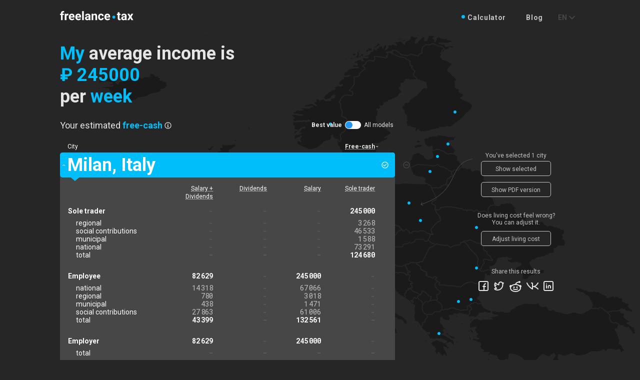

--- FILE ---
content_type: text/html; charset=utf-8
request_url: https://freelance.tax/en/my/RUB/245000/week/?places=italy_milan
body_size: 10085
content:





<!DOCTYPE html>
<html class="js">
  <head>
    <meta http-equiv="Content-Type" content="text/html; charset=utf-8" />
  	<meta name="format-detection" content="telephone=no">
  	<title>Freelance.tax</title>
  	<meta name='description' content="" />
  	<meta name="keywords" content="" />

    <meta property="og:title" content="Freelance.tax" />
    <meta property="og:description" content="Enter your average income below to estimate applicable free-cash in all major European cities. By free-cash we mean your disposable income, left in your pocket after paying tax, rent, insurance, public transport, food expenses and basic entertainment." />
    <meta property="fb:app_id" content="757271781304776">

  	<link href="https://fonts.googleapis.com/css?family=Roboto+Mono:400,700|Roboto:400,700&amp;subset=cyrillic" rel="stylesheet">
  	<link rel="icon" type="image/x-icon" href="/static/img/favicon.ico" />

    <meta name="viewport" content="width=device-width, initial-scale=1, user-scalable=no, maximum-scale=1">

    <link type="text/css" href="/static/css/style-c82ca59f41efb7edebbe.min.css" rel="stylesheet" />

    
  <meta property="og:image" content="https://freelance.tax/en/images/RUB/245000/week/socials.png?places=italy_milan" />


    
      <!-- Facebook Pixel Code -->
<script>
  !function(f,b,e,v,n,t,s)
  {if(f.fbq)return;n=f.fbq=function(){n.callMethod?
  n.callMethod.apply(n,arguments):n.queue.push(arguments)};
  if(!f._fbq)f._fbq=n;n.push=n;n.loaded=!0;n.version='2.0';
  n.queue=[];t=b.createElement(e);t.async=!0;
  t.src=v;s=b.getElementsByTagName(e)[0];
  s.parentNode.insertBefore(t,s)}(window, document,'script',
  'https://connect.facebook.net/en_US/fbevents.js');
  // we never ask customer about cookies, so revoke consent
  // fbq('consent', 'revoke');
  fbq('init', '863543254062537');
  fbq('track', 'PageView');

  window.fbq = fbq;
</script>
<noscript><img height="1" width="1" style="display:none"
  src="https://www.facebook.com/tr?id=863543254062537&ev=PageView&noscript=1"
/></noscript>
<!-- End Facebook Pixel Code -->

    
  </head>
  <body class="">
    <!-- Google analytics -->
    <script>
(function(i,s,o,g,r,a,m){i['GoogleAnalyticsObject']=r;i[r]=i[r]||function(){
(i[r].q=i[r].q||[]).push(arguments)},i[r].l=1*new Date();a=s.createElement(o),
m=s.getElementsByTagName(o)[0];a.async=1;a.src=g;m.parentNode.insertBefore(a,m)
})(window,document,'script','https://www.google-analytics.com/analytics.js','ga');

ga('create', '', {
  'storage': 'none',
  storeGac: false,
  userId: 'c8b7e1a9-5aa7-4012-a457-a9478f490ad5'
});
ga('send', 'pageview');
</script>


    <div class="main-wrapper main-start">
    

<header class="header">
  <div class="container">
    <div class="header__wrapper">
      <div class="header__logo-wrap">
        <a href="/" class="header__logo">
          <img src="/static/img/logo.svg" alt="Freelance.tax" />
        </a>
        <div class="header__btn-menu js-header__btn-menu">
          <span></span>
          <span></span>
          <span></span>
        </div>
      </div>

      <div id="subheader" data-hash="unspecified"></div>
    </div>
  </div>
</header>


    
<main class="main-content">
  <div class="content">
    <div class="container">
      <div class="main-subtitle">
        <p>
          Enter your average income below to estimate applicable <nobr>free-cash</nobr> in all major European cities. By <nobr>free-cash</nobr> we mean your disposable income, left in your pocket after paying tax, rent, insurance, public transport, food expenses and basic entertainment.
          <a href="/en/information/">How does it work?</a>
        </p>
      </div>

      <div>
        <div class="hide-me">
          

<div class="content-form">
  <h1 class="main-title">
    <div class="select-period select-person">
      <select-styler class-name="select-period__select"
                     v-bind:items="personItems"
                     v-model="person"></select-styler>
    </div>
    <span hidden>My</span>
    <span>average income&nbsp;is</span>

    <div class="select-amount select-amount--opened" ref="selectAmount">
      <span class="link select-amount__result" v-on:click="openForm">
        <span class="select-amount__result-currency" v-html="getCurency(curency)">&amp;#8381;</span>
        <span class="select-amount__result-num" v-html="income">245000</span>
      </span>
      <div class="select-amount__form">
        <select-styler class-name="select-amount__select" v-bind:items="curenciesStyler" v-model="localCurency"></select-styler>
        <div class="select-amount__rang-wrap">
          <input class="select-amount__value" type="text" v-model="income" value="245000">
          <range-slider v-model="range" v-bind:min="min" v-bind:max="max" v-bind:step="step"></range-slider>
        </div>
        <button type="submit" class="select-amount__submit" v-on:click="applyForm"></button>
      </div>
    </div>
    per<span hidden>&nbsp;week</span>
    <div class="select-period">
      <select-styler class-name="select-period__select"
                     v-bind:items="periodItems"
                     v-model="period"></select-styler>
    </div>
  </h1>
  <button class="btn main-btn" v-on:click="sendData">Compare</button>
</div>


          

<div class="table-box">
  

<div class="type-filter">
  <span class="type-filter__text">Your estimated</span>
  <span hidden>free-cash</span>
  <div class="type-filter__select_wrap">
    <select-styler class-name="type-filter__select"
                   v-bind:items="filterItems"
                   v-model="filter"></select-styler>
  </div>
  <a href="#" class="type-filter__info" v-on:click="openPopup">
    <svg width="14" height="14" viewBox="0 0 14 14" fill="none" xmlns="http://www.w3.org/2000/svg">
      <path fill-rule="evenodd" clip-rule="evenodd" d="M7.66667 9.33346H8.00013C8.36825 9.33346 8.66667 9.62936 8.66667 10.0001C8.66667 10.3683 8.37086 10.6668 8.00013 10.6668H5.99987C5.63175 10.6668 5.33333 10.3709 5.33333 10.0001C5.33333 9.63193 5.62914 9.33346 5.99987 9.33346H6.33333V7.33346H6.00197C5.63269 7.33346 5.33333 7.03755 5.33333 6.66679C5.33333 6.2986 5.62885 6.00012 6.00197 6.00012H6.99803C7.18377 6.00012 7.35017 6.07461 7.47077 6.19519C7.59209 6.31534 7.66667 6.48174 7.66667 6.66679V9.33346ZM6.99998 13.6668C3.31808 13.6668 0.333313 10.6821 0.333313 7.00016C0.333313 3.31826 3.31808 0.333496 6.99998 0.333496C10.6819 0.333496 13.6666 3.31826 13.6666 7.00016C13.6666 10.6821 10.6819 13.6668 6.99998 13.6668ZM7 12.3335C9.94552 12.3335 12.3333 9.94564 12.3333 7.00012C12.3333 4.0546 9.94552 1.66679 7 1.66679C4.05448 1.66679 1.66667 4.0546 1.66667 7.00012C1.66667 9.94564 4.05448 12.3335 7 12.3335ZM7 5.33346C6.44772 5.33346 6 4.88574 6 4.33346C6 3.78117 6.44772 3.33346 7 3.33346C7.55228 3.33346 8 3.78117 8 4.33346C8 4.88574 7.55228 5.33346 7 5.33346Z"></path>
    </svg>
  </a>
  <div class="type-filter__models">
    <input type="checkbox"
           class="type-filter__models-input"
           id="models"
           v-model="best">
    <label for="models" class="type-filter__models-label">
      <span class="type-filter__models-label-best">Best value</span>
      <span class="type-filter__models-toggle"></span>
      <span class="type-filter__models-label-all">All models</span>
    </label>
  </div>
</div>


  <div class="table__wrapper">
    

<div class="table__head">
  <div class="table__col table__col--head table__col--city">City</div>
  <div class="table__col table__col--head"
       :class="className(head.class)"
       v-on:click="sort(head.class)"
       v-for="head in headers">
       <div class="table__info-col">
         <span v-if="head.html" v-html="head.html">free-cash</span>
         <template v-else>
           <span class="mobile">[[ head.mobile ]]</span>
           <span class="desktop">[[ head.desktop ]]</span>
         </template>
         <div class="table-info-box" v-if="head.remark">
           <div class="table-info-box__wrap">
             <p v-html="head.remark"></p>
           </div>
         </div>
       </div>
  </div>
  <div class="table-field__info" v-on:click="openModelPopup">
    <svg width="14" height="14" viewBox="0 0 14 14" fill="none" xmlns="http://www.w3.org/2000/svg">
      <path fill-rule="evenodd" clip-rule="evenodd" d="M7.66667 9.33346H8.00013C8.36825 9.33346 8.66667 9.62936 8.66667 10.0001C8.66667 10.3683 8.37086 10.6668 8.00013 10.6668H5.99987C5.63175 10.6668 5.33333 10.3709 5.33333 10.0001C5.33333 9.63193 5.62914 9.33346 5.99987 9.33346H6.33333V7.33346H6.00197C5.63269 7.33346 5.33333 7.03755 5.33333 6.66679C5.33333 6.2986 5.62885 6.00012 6.00197 6.00012H6.99803C7.18377 6.00012 7.35017 6.07461 7.47077 6.19519C7.59209 6.31534 7.66667 6.48174 7.66667 6.66679V9.33346ZM6.99998 13.6668C3.31808 13.6668 0.333313 10.6821 0.333313 7.00016C0.333313 3.31826 3.31808 0.333496 6.99998 0.333496C10.6819 0.333496 13.6666 3.31826 13.6666 7.00016C13.6666 10.6821 10.6819 13.6668 6.99998 13.6668ZM7 12.3335C9.94552 12.3335 12.3333 9.94564 12.3333 7.00012C12.3333 4.0546 9.94552 1.66679 7 1.66679C4.05448 1.66679 1.66667 4.0546 1.66667 7.00012C1.66667 9.94564 4.05448 12.3335 7 12.3335ZM7 5.33346C6.44772 5.33346 6 4.88574 6 4.33346C6 3.78117 6.44772 3.33346 7 3.33346C7.55228 3.33346 8 3.78117 8 4.33346C8 4.88574 7.55228 5.33346 7 5.33346Z" />
    </svg>
  </div>
</div>


    


<div class="compiled">
  
  <div class="table__row-wrapper table__row-wrapper--open table__row-wrapper--choose" data-name="italy_milan">
    <div class="table__row-del" v-on:click="hidePlace($event, place)">
  <svg width="14" height="14" viewBox="0 0 14 14" fill="none" xmlns="http://www.w3.org/2000/svg">
    <path fill-rule="evenodd" clip-rule="evenodd" d="M13.6666 7.00016C13.6666 10.6821 10.6819 13.6668 6.99998 13.6668C3.31808 13.6668 0.333313 10.6821 0.333313 7.00016C0.333313 3.31826 3.31808 0.333496 6.99998 0.333496C10.6819 0.333496 13.6666 3.31826 13.6666 7.00016ZM1.66667 7C1.66667 9.94552 4.05448 12.3333 7 12.3333C9.94552 12.3333 12.3333 9.94552 12.3333 7C12.3333 4.05448 9.94552 1.66667 7 1.66667C4.05448 1.66667 1.66667 4.05448 1.66667 7ZM3.66667 7C3.66667 6.63181 3.96607 6.33333 4.33027 6.33333H9.66973C10.0362 6.33333 10.3333 6.62924 10.3333 7C10.3333 7.36819 10.0339 7.66667 9.66973 7.66667H4.33027C3.96377 7.66667 3.66667 7.37076 3.66667 7Z"/>
  </svg>
</div>


    <div class="table__row swipe">
      <div class="table__col table__col--city table-field__title">
           <span class="table__city">Milan</span>
           <span class="table__country">,&nbsp;Italy</span>
      </div>

      
      <div class="table__col table__col--salary-dividends  "
           v-on:copy="copy">
           ₽86631
      </div>
      
      <div class="table__col table__col--dividends  "
           v-on:copy="copy">
           ₽91485
      </div>
      
      <div class="table__col table__col--salary  "
           v-on:copy="copy">
           ₽73208
      </div>
      
      <div class="table__col table__col--self  "
           v-on:copy="copy">
           ₽81089
      </div>
      

      <div class="table__row-add"></div>
    </div>

    

    <div class="table-field main-details">
      <a class="table-field__share" href="https://127.0.0.1:8001/en/my/RUB/245000/week/?places=italy_milan">
        <svg width="16" height="16" viewBox="0 0 16 16" fill="none" xmlns="http://www.w3.org/2000/svg">
          <path fill-rule="evenodd" clip-rule="evenodd" d="M13.3333 8C12.9651 8 12.6667 8.29848 12.6667 8.66667V12.6667H3.33333V3.33333H7.33333C7.70152 3.33333 8 3.03486 8 2.66667C8 2.29848 7.70152 2 7.33333 2H3.3317C2.59571 2 2 2.59722 2 3.33324V12.6668C2 13.4045 2.59657 14 3.33324 14H12.6668C13.4042 14 14 13.4045 14 12.6683V8.66667C14 8.29848 13.7015 8 13.3333 8ZM6.4714 10.4714L12.6667 4.27614V6C12.6667 6.36819 12.9651 6.66667 13.3333 6.66667C13.7015 6.66667 14 6.36819 14 6V2.66667C14 2.29848 13.7015 2 13.3333 2H10C9.63181 2 9.33333 2.29848 9.33333 2.66667C9.33333 3.03486 9.63181 3.33333 10 3.33333H11.7239L5.5286 9.5286C5.26825 9.78895 5.26825 10.2111 5.5286 10.4714C5.78894 10.7318 6.21105 10.7318 6.4714 10.4714Z" />
        </svg>
      </a>

      <div class="table-field-box">
        <div class="table-field__head">
          
          <div class="table-field__head-col active-tab">
               <div class="table__info-col">
                 
                 <span class="mobile">S + D</span>
                 <span class="desktop">Salary + Dividends</span>
                 

                 
                 <div class="table-info-box">
                   <div class="table-info-box__wrap">
                     <p><strong>Salary + Dividends</strong>. A combination of a fixed monthly income with a bonus at the end of the year.</p>
                   </div>
                 </div>
                 
               </div>
          </div>
          
          <div class="table-field__head-col ">
               <div class="table__info-col">
                 
                 <span>Dividends</span>
                 

                 
                 <div class="table-info-box">
                   <div class="table-info-box__wrap">
                     <p><strong>Dividends</strong>. A single payment made annually out of accumulated profits.</p>
                   </div>
                 </div>
                 
               </div>
          </div>
          
          <div class="table-field__head-col ">
               <div class="table__info-col">
                 
                 <span>Salary</span>
                 

                 
                 <div class="table-info-box">
                   <div class="table-info-box__wrap">
                     <p><strong>Salary</strong>. A fixed monthly income you pay yourself to cover your living expenses.</p>
                   </div>
                 </div>
                 
               </div>
          </div>
          
          <div class="table-field__head-col ">
               <div class="table__info-col">
                 
                 <span>Sole trader</span>
                 

                 
                 <div class="table-info-box">
                   <div class="table-info-box__wrap">
                     <p><strong>Sole trader</strong>. You're running your business as an individual with an unlimited responsibility</p>
                   </div>
                 </div>
                 
               </div>
          </div>
          

          <div class="table-field__info">
            <svg width="14" height="14" viewBox="0 0 14 14" fill="none" xmlns="http://www.w3.org/2000/svg">
              <path fill-rule="evenodd" clip-rule="evenodd" d="M7.66667 9.33346H8.00013C8.36825 9.33346 8.66667 9.62936 8.66667 10.0001C8.66667 10.3683 8.37086 10.6668 8.00013 10.6668H5.99987C5.63175 10.6668 5.33333 10.3709 5.33333 10.0001C5.33333 9.63193 5.62914 9.33346 5.99987 9.33346H6.33333V7.33346H6.00197C5.63269 7.33346 5.33333 7.03755 5.33333 6.66679C5.33333 6.2986 5.62885 6.00012 6.00197 6.00012H6.99803C7.18377 6.00012 7.35017 6.07461 7.47077 6.19519C7.59209 6.31534 7.66667 6.48174 7.66667 6.66679V9.33346ZM6.99998 13.6668C3.31808 13.6668 0.333313 10.6821 0.333313 7.00016C0.333313 3.31826 3.31808 0.333496 6.99998 0.333496C10.6819 0.333496 13.6666 3.31826 13.6666 7.00016C13.6666 10.6821 10.6819 13.6668 6.99998 13.6668ZM7 12.3335C9.94552 12.3335 12.3333 9.94564 12.3333 7.00012C12.3333 4.0546 9.94552 1.66679 7 1.66679C4.05448 1.66679 1.66667 4.0546 1.66667 7.00012C1.66667 9.94564 4.05448 12.3335 7 12.3335ZM7 5.33346C6.44772 5.33346 6 4.88574 6 4.33346C6 3.78117 6.44772 3.33346 7 3.33346C7.55228 3.33346 8 3.78117 8 4.33346C8 4.88574 7.55228 5.33346 7 5.33346Z" />
            </svg>
          </div>
        </div>

        
        <div class="table-field__groupe">
          
          <div class="table-field__row table-field__panes table-field__list-title">
            
            <div class="table-field__col">
              
                Sole trader
              
            </div>
            
            <div class="table-field__pane empty">
              
                -
              
            </div>
            
            <div class="table-field__pane empty">
              
                -
              
            </div>
            
            <div class="table-field__pane empty">
              
                -
              
            </div>
            
            <div class="table-field__pane">
              
                245&#8198;000
              
            </div>
            
          </div>
          
          <div class="table-field__row table-field__panes table-field__list">
            
            <div class="table-field__col">
              
                regional
              
            </div>
            
            <div class="table-field__pane empty">
              
                -
              
            </div>
            
            <div class="table-field__pane empty">
              
                -
              
            </div>
            
            <div class="table-field__pane empty">
              
                -
              
            </div>
            
            <div class="table-field__pane">
              
                3&#8198;268
              
            </div>
            
          </div>
          
          <div class="table-field__row table-field__panes table-field__list">
            
            <div class="table-field__col">
              
                social contributions
              
            </div>
            
            <div class="table-field__pane empty">
              
                -
              
            </div>
            
            <div class="table-field__pane empty">
              
                -
              
            </div>
            
            <div class="table-field__pane empty">
              
                -
              
            </div>
            
            <div class="table-field__pane">
              
                46&#8198;533
              
            </div>
            
          </div>
          
          <div class="table-field__row table-field__panes table-field__list">
            
            <div class="table-field__col">
              
                municipal
              
            </div>
            
            <div class="table-field__pane empty">
              
                -
              
            </div>
            
            <div class="table-field__pane empty">
              
                -
              
            </div>
            
            <div class="table-field__pane empty">
              
                -
              
            </div>
            
            <div class="table-field__pane">
              
                1&#8198;588
              
            </div>
            
          </div>
          
          <div class="table-field__row table-field__panes table-field__list">
            
            <div class="table-field__col">
              
                national
              
            </div>
            
            <div class="table-field__pane empty">
              
                -
              
            </div>
            
            <div class="table-field__pane empty">
              
                -
              
            </div>
            
            <div class="table-field__pane empty">
              
                -
              
            </div>
            
            <div class="table-field__pane">
              
                73&#8198;291
              
            </div>
            
          </div>
          
          <div class="table-field__row table-field__panes table-field__row--total">
            
            <div class="table-field__col">
              
                total
              
            </div>
            
            <div class="table-field__pane empty">
              
                -
              
            </div>
            
            <div class="table-field__pane empty">
              
                -
              
            </div>
            
            <div class="table-field__pane empty">
              
                -
              
            </div>
            
            <div class="table-field__pane">
              
                124&#8198;680
              
            </div>
            
          </div>
          
        </div>
        
        <div class="table-field__groupe">
          
          <div class="table-field__row table-field__panes table-field__list-title">
            
            <div class="table-field__col">
              
                Employee
              
            </div>
            
            <div class="table-field__pane">
              
                82&#8198;629
              
            </div>
            
            <div class="table-field__pane empty">
              
                -
              
            </div>
            
            <div class="table-field__pane">
              
                245&#8198;000
              
            </div>
            
            <div class="table-field__pane empty">
              
                -
              
            </div>
            
          </div>
          
          <div class="table-field__row table-field__panes table-field__list">
            
            <div class="table-field__col">
              
                national
              
            </div>
            
            <div class="table-field__pane">
              
                14&#8198;318
              
            </div>
            
            <div class="table-field__pane empty">
              
                -
              
            </div>
            
            <div class="table-field__pane">
              
                67&#8198;066
              
            </div>
            
            <div class="table-field__pane empty">
              
                -
              
            </div>
            
          </div>
          
          <div class="table-field__row table-field__panes table-field__list">
            
            <div class="table-field__col">
              
                regional
              
            </div>
            
            <div class="table-field__pane">
              
                780
              
            </div>
            
            <div class="table-field__pane empty">
              
                -
              
            </div>
            
            <div class="table-field__pane">
              
                3&#8198;018
              
            </div>
            
            <div class="table-field__pane empty">
              
                -
              
            </div>
            
          </div>
          
          <div class="table-field__row table-field__panes table-field__list">
            
            <div class="table-field__col">
              
                municipal
              
            </div>
            
            <div class="table-field__pane">
              
                438
              
            </div>
            
            <div class="table-field__pane empty">
              
                -
              
            </div>
            
            <div class="table-field__pane">
              
                1&#8198;471
              
            </div>
            
            <div class="table-field__pane empty">
              
                -
              
            </div>
            
          </div>
          
          <div class="table-field__row table-field__panes table-field__list">
            
            <div class="table-field__col">
              
                social contributions
              
            </div>
            
            <div class="table-field__pane">
              
                27&#8198;863
              
            </div>
            
            <div class="table-field__pane empty">
              
                -
              
            </div>
            
            <div class="table-field__pane">
              
                61&#8198;006
              
            </div>
            
            <div class="table-field__pane empty">
              
                -
              
            </div>
            
          </div>
          
          <div class="table-field__row table-field__panes table-field__row--total">
            
            <div class="table-field__col">
              
                total
              
            </div>
            
            <div class="table-field__pane">
              
                43&#8198;399
              
            </div>
            
            <div class="table-field__pane empty">
              
                -
              
            </div>
            
            <div class="table-field__pane">
              
                132&#8198;561
              
            </div>
            
            <div class="table-field__pane empty">
              
                -
              
            </div>
            
          </div>
          
        </div>
        
        <div class="table-field__groupe">
          
          <div class="table-field__row table-field__panes table-field__list-title">
            
            <div class="table-field__col">
              
                Employer
              
            </div>
            
            <div class="table-field__pane">
              
                82&#8198;629
              
            </div>
            
            <div class="table-field__pane empty">
              
                -
              
            </div>
            
            <div class="table-field__pane">
              
                245&#8198;000
              
            </div>
            
            <div class="table-field__pane empty">
              
                -
              
            </div>
            
          </div>
          
          <div class="table-field__row table-field__panes table-field__row--total">
            
            <div class="table-field__col">
              
                total
              
            </div>
            
            <div class="table-field__pane empty">
              
                -
              
            </div>
            
            <div class="table-field__pane empty">
              
                -
              
            </div>
            
            <div class="table-field__pane empty">
              
                -
              
            </div>
            
            <div class="table-field__pane empty">
              
                -
              
            </div>
            
          </div>
          
        </div>
        
        <div class="table-field__groupe">
          
          <div class="table-field__row table-field__panes table-field__list-title">
            
            <div class="table-field__col">
              
                Corporate
              
            </div>
            
            <div class="table-field__pane">
              
                162&#8198;371
              
            </div>
            
            <div class="table-field__pane">
              
                245&#8198;000
              
            </div>
            
            <div class="table-field__pane empty">
              
                -
              
            </div>
            
            <div class="table-field__pane empty">
              
                -
              
            </div>
            
          </div>
          
          <div class="table-field__row table-field__panes table-field__list">
            
            <div class="table-field__col">
              
                nationa
              
            </div>
            
            <div class="table-field__pane">
              
                38&#8198;969
              
            </div>
            
            <div class="table-field__pane">
              
                58&#8198;800
              
            </div>
            
            <div class="table-field__pane empty">
              
                -
              
            </div>
            
            <div class="table-field__pane empty">
              
                -
              
            </div>
            
          </div>
          
          <div class="table-field__row table-field__panes table-field__list">
            
            <div class="table-field__col">
              
                municipal
              
            </div>
            
            <div class="table-field__pane">
              
                6&#8198;332
              
            </div>
            
            <div class="table-field__pane">
              
                9&#8198;556
              
            </div>
            
            <div class="table-field__pane empty">
              
                -
              
            </div>
            
            <div class="table-field__pane empty">
              
                -
              
            </div>
            
          </div>
          
          <div class="table-field__row table-field__panes table-field__row--total">
            
            <div class="table-field__col">
              
                total
              
            </div>
            
            <div class="table-field__pane">
              
                45&#8198;301
              
            </div>
            
            <div class="table-field__pane">
              
                68&#8198;356
              
            </div>
            
            <div class="table-field__pane empty">
              
                -
              
            </div>
            
            <div class="table-field__pane empty">
              
                -
              
            </div>
            
          </div>
          
        </div>
        
        <div class="table-field__groupe">
          
          <div class="table-field__row table-field__panes table-field__list-title">
            
            <div class="table-field__col">
              
                Dividends
              
            </div>
            
            <div class="table-field__pane">
              
                117&#8198;070
              
            </div>
            
            <div class="table-field__pane">
              
                176&#8198;644
              
            </div>
            
            <div class="table-field__pane empty">
              
                -
              
            </div>
            
            <div class="table-field__pane empty">
              
                -
              
            </div>
            
          </div>
          
          <div class="table-field__row table-field__panes table-field__list">
            
            <div class="table-field__col">
              
                withholding
              
            </div>
            
            <div class="table-field__pane">
              
                30&#8198;438
              
            </div>
            
            <div class="table-field__pane">
              
                45&#8198;928
              
            </div>
            
            <div class="table-field__pane empty">
              
                -
              
            </div>
            
            <div class="table-field__pane empty">
              
                -
              
            </div>
            
          </div>
          
          <div class="table-field__row table-field__panes table-field__row--total">
            
            <div class="table-field__col">
              
                total
              
            </div>
            
            <div class="table-field__pane">
              
                30&#8198;438
              
            </div>
            
            <div class="table-field__pane">
              
                45&#8198;928
              
            </div>
            
            <div class="table-field__pane empty">
              
                -
              
            </div>
            
            <div class="table-field__pane empty">
              
                -
              
            </div>
            
          </div>
          
        </div>
        
        <div class="table-field__groupe">
          
          <div class="table-field__row table-field__panes table-field__row--alone">
            
            <div class="table-field__col">
              
                Income
              
            </div>
            
            <div class="table-field__pane">
              
                245&#8198;000
              
            </div>
            
            <div class="table-field__pane">
              
                245&#8198;000
              
            </div>
            
            <div class="table-field__pane">
              
                245&#8198;000
              
            </div>
            
            <div class="table-field__pane">
              
                245&#8198;000
              
            </div>
            
          </div>
          
          <div class="table-field__row table-field__panes table-field__row--alone">
            
            <div class="table-field__col">
              
                Total tax
              
            </div>
            
            <div class="table-field__pane">
              
                119&#8198;138
              
            </div>
            
            <div class="table-field__pane">
              
                114&#8198;284
              
            </div>
            
            <div class="table-field__pane">
              
                132&#8198;561
              
            </div>
            
            <div class="table-field__pane">
              
                124&#8198;680
              
            </div>
            
          </div>
          
          <div class="table-field__row table-field__panes table-field__row--alone">
            
            <div class="table-field__col">
              
                After tax
              
            </div>
            
            <div class="table-field__pane">
              
                125&#8198;862
              
            </div>
            
            <div class="table-field__pane">
              
                130&#8198;716
              
            </div>
            
            <div class="table-field__pane">
              
                112&#8198;439
              
            </div>
            
            <div class="table-field__pane">
              
                120&#8198;320
              
            </div>
            
          </div>
          
          <div class="table-field__row table-field__panes table-field__row--alone">
            
            <div class="table-field__col">
              
                Living cost
              
            </div>
            
            <div class="table-field__pane">
              
                39&#8198;231
              
            </div>
            
            <div class="table-field__pane">
              
                39&#8198;231
              
            </div>
            
            <div class="table-field__pane">
              
                39&#8198;231
              
            </div>
            
            <div class="table-field__pane">
              
                39&#8198;231
              
            </div>
            
          </div>
          
          <div class="table-field__row table-field__panes table-field__row--alone">
            
            <div class="table-field__col">
              
                Free-cash
              
            </div>
            
            <div class="table-field__pane">
              
                86&#8198;631
              
            </div>
            
            <div class="table-field__pane">
              
                91&#8198;485
              
            </div>
            
            <div class="table-field__pane">
              
                73&#8198;208
              
            </div>
            
            <div class="table-field__pane">
              
                81&#8198;089
              
            </div>
            
          </div>
          
        </div>
        

        

<div class="table-field__footer">
  <p class="table-field__footer-text" v-html="curencyLabel"></p>

</div>


        <div class="table__info-wrap">
          <div class="add-info add-info--rate">
            <p class="add-info__title-wrap">
              <span class="add-info__title add-info__title--rate">Estimated living cost</span>&nbsp;
              <span>is &#8381;39231 per week</span>
            </p>

            <transition name="slide-details">
              <div class="add-info__dropdown add-info-table" v-if="showLivingCostDetails">
                
                <div class="add-info-table__row">
                  <div class="add-info-table__col add-info-table__col--amount">&#8381;27347</div>
                  <div class="add-info-table__col add-rate-remark"><span><b>Rent</b>. One bedroom at downtown or an upmarket area with basic utilities which include internet connection and a mobile phone.</span></div>
                </div>
                
                <div class="add-info-table__row">
                  <div class="add-info-table__col add-info-table__col--amount">&#8381;2572</div>
                  <div class="add-info-table__col add-rate-remark"><span><b>Public transport and taxi</b>. <span class="capitalize">Monthly travel card</span>, and a few taxi rides per week.</span></div>
                </div>
                
                <div class="add-info-table__row">
                  <div class="add-info-table__col add-info-table__col--amount">&#8381;602</div>
                  <div class="add-info-table__col add-rate-remark"><span><b>Clothing and shoes</b>. We estimate one pair of shoes and trainers, and several items of clothing each year, or slightly more often if you choose cheaper mass market stores. Twice as often for kids.</span></div>
                </div>
                
                <div class="add-info-table__row">
                  <div class="add-info-table__col add-info-table__col--amount">&#8381;8709</div>
                  <div class="add-info-table__col add-rate-remark"><span><b>Food and entertainment</b>. We estimate that you will have breakfast at a cafe once a week, evening meal at a restaurant once a week, and visit bars once a week for drinks.</span><span>Other days you prepare meals at home.</span></div>
                </div>
                
                <div class="add-info-table__row">
                  <div class="add-info-table__col add-info-table__col--amount">&#8381;0</div>
                  <div class="add-info-table__col add-rate-remark"><span><b>I'm drinking at home</b> rarely or never.</span></div>
                </div>
                
                <div class="add-info-table__row">
                  <div class="add-info-table__col add-info-table__col--amount">&#8381;0</div>
                  <div class="add-info-table__col add-rate-remark"><span>I do not smoke or smoke very rarely.</span></div>
                </div>
                
              </div>
            </transition>

            <a class="btn-mini add-info__rate-btn" v-on:click="openAdjustLivingCostPopup">Adjust living cost</a>
            <a class="btn-mini add-info__rate-btn" v-on:click="toggleDetails" v-html="detailsButtonText">Show details</a>
            
            <a class="btn-mini add-info__rate-btn add-info__rate-btn--right" v-on:click="openSourcePopup">Source</a>
            
          </div>

          

          <div class="popup popup--data popup--mob-close" :class="{'popup--open' : showSourcePopup}">
            <div class="popup__content">
              <span class="popup__close js-popup-close" v-on:click="closeSourcePopup"></span>
              <h2 class="popup__title">Source of data for Milan model</h2>
              <div class="popup__text">
                <ul class="popup__list data-list">
                  
                  <li>
                    <a href="https://def.finanze.it/DocTribFrontend/getAttoNormativoDetail.do?ACTION=getArticolo&amp;id={31D694E8-4398-4030-873B-FEAF5A6647F9}&amp;codiceOrdinamento=200001100000000&amp;articolo=Articolo%2011" target="_blank"><span class="sources-content">Articolo 11 - Determinazione dell&#39;imposta - del TUIR</span> (<span class="sources-language">Italian</span>)</a>
                    <p>Last time retrieved: <span class="sources-date">2019-10-02T16:42:42Z</span></p>
                  </li>
                  
                  <li>
                    <a href="https://www1.finanze.gov.it/finanze2/dipartimentopolitichefiscali/fiscalitalocale/addregirpef/sceltaregione.htm?cm=" target="_blank"><span class="sources-content">Addizionale regionale all&#39;IRPEF</span> (<span class="sources-language">Italian</span>)</a>
                    <p>Last time retrieved: <span class="sources-date">2019-10-02T16:42:42Z</span></p>
                  </li>
                  
                  <li>
                    <a href="https://www1.finanze.gov.it/finanze2/dipartimentopolitichefiscali/fiscalitalocale/addirpef_newDF/sceltaregione.htm" target="_blank"><span class="sources-content">Addizionale comunale all&#39;IRPEF</span> (<span class="sources-language">Italian</span>)</a>
                    <p>Last time retrieved: <span class="sources-date">2019-10-02T16:42:42Z</span></p>
                  </li>
                  
                  <li>
                    <a href="https://def.finanze.it/DocTribFrontend/getAttoNormativoDetail.do?ACTION=getArticolo&amp;id={178F0CBC-1969-49F3-974E-7C0E87B9A568}&amp;codiceOrdinamento=200002700000000&amp;articolo=Articolo%2027" target="_blank"><span class="sources-content">Articolo 27 - Ritenuta sui dividendi - 27 del decreto del Presidente della Repubblica 29 settembre 1973, n. 600</span> (<span class="sources-language">Italian</span>)</a>
                    <p>Last time retrieved: <span class="sources-date">2019-10-02T16:42:42Z</span></p>
                  </li>
                  
                  <li>
                    <a href="https://www.agenziaentrate.gov.it/portale/web/english/nse/Business/Taxes+on+corporate+income/?page=business" target="_blank"><span class="sources-content">Taxes on corporate income - Agenzia delle Entrate</span> (<span class="sources-language">English</span>)</a>
                    <p>Last time retrieved: <span class="sources-date">2019-10-02T16:42:42Z</span></p>
                  </li>
                  
                  <li>
                    <a href="https://www1.finanze.gov.it/finanze2/dipartimentopolitichefiscali/fiscalitalocale/addirpef_newDF/sceltaregione.htm" target="_blank"><span class="sources-content">Addizionale regionale all&#39;IRAP</span> (<span class="sources-language">Italian</span>)</a>
                    <p>Last time retrieved: <span class="sources-date">2019-10-02T16:42:42Z</span></p>
                  </li>
                  
                  <li>
                    <a href="https://www.inps.it/bussola/VisualizzaDoc.aspx?sVirtualURL=%2fCircolari%2fCircolare%20numero%2019%20del%2006-02-2019.htm" target="_blank"><span class="sources-content">Gestione Separata: aliquote contributive</span> (<span class="sources-language">Italian</span>)</a>
                    <p>Last time retrieved: <span class="sources-date">2019-10-02T16:42:42Z</span></p>
                  </li>
                  
                </ul>
              </div>
              <a href="#" class="popup__btn btn-mini js-popup-close" v-on:click="closeSourcePopup">Close</a>
            </div>
          </div>
        </div>
      </div>
    </div>
  </div>
  
</div>


    <div v-for="(place, index) in places" v-if="place.flags.compared && place.flags.more && !place.flags.hidden" :key="index">
      <div class="header-print" v-if="place.flags.print">
        <img class="header__logo" src="/static/img/logo-dark.svg" alt="Freelance.tax">
      </div>

      <div class="table__row-wrapper" :class="rowClassName(place)">
        <div class="table__row-del" v-on:click="hidePlace($event, place)">
  <svg width="14" height="14" viewBox="0 0 14 14" fill="none" xmlns="http://www.w3.org/2000/svg">
    <path fill-rule="evenodd" clip-rule="evenodd" d="M13.6666 7.00016C13.6666 10.6821 10.6819 13.6668 6.99998 13.6668C3.31808 13.6668 0.333313 10.6821 0.333313 7.00016C0.333313 3.31826 3.31808 0.333496 6.99998 0.333496C10.6819 0.333496 13.6666 3.31826 13.6666 7.00016ZM1.66667 7C1.66667 9.94552 4.05448 12.3333 7 12.3333C9.94552 12.3333 12.3333 9.94552 12.3333 7C12.3333 4.05448 9.94552 1.66667 7 1.66667C4.05448 1.66667 1.66667 4.05448 1.66667 7ZM3.66667 7C3.66667 6.63181 3.96607 6.33333 4.33027 6.33333H9.66973C10.0362 6.33333 10.3333 6.62924 10.3333 7C10.3333 7.36819 10.0339 7.66667 9.66973 7.66667H4.33027C3.96377 7.66667 3.66667 7.37076 3.66667 7Z"/>
  </svg>
</div>


        <div class="table__row swipe"
     :key="componentKey"
     :class="{ 'swipe-active' : place.flags.swiped }"
     v-on:click="showDetails(place)"
     v-on:touchstart="touchStart"
     v-on:touchmove="touchMove($event, place)"
     v-on:touchend="touchEnd">
  <div class="table__col table__col--city"
       :class="{ 'table-field__title' : place.flags.opened }">
       [[ place.name ]]<span class="table__country" v-if="place.flags.opened || !this.best">,&nbsp;[[ place.country ]]</span>
  </div>
  <div class="table__col"
       :class="columnClassName(column, place)"
       v-html="value(column, place)"
       v-on:copy="copy"
       v-for="column in columns"></div>

  <div class="table__row-add" v-on:click="checkPlace($event, place)"></div>
</div>


        <template v-if="place.flags.print">
          <p class="table__row-subtitle">
            Average income in&nbsp;<span v-html="curency" />[[ income ]]&nbsp;per&nbsp;[[ prd ]]
          </p>
          <h2 class="table__row-title">
            Your estimated&nbsp;[[ filt ]]&nbsp;in<br>[[ place.name ]],&nbsp;[[ place.country ]]
          </h2>
        </template>

        <div class="table-field " v-on:click="stopPropagation" v-if="place.flags.print">
  <a class="table-field__share" v-on:click="share($event, place)" :href="share_url(place)">
  <svg width="16" height="16" viewBox="0 0 16 16" fill="none" xmlns="http://www.w3.org/2000/svg">
    <path fill-rule="evenodd" clip-rule="evenodd" d="M13.3333 8C12.9651 8 12.6667 8.29848 12.6667 8.66667V12.6667H3.33333V3.33333H7.33333C7.70152 3.33333 8 3.03486 8 2.66667C8 2.29848 7.70152 2 7.33333 2H3.3317C2.59571 2 2 2.59722 2 3.33324V12.6668C2 13.4045 2.59657 14 3.33324 14H12.6668C13.4042 14 14 13.4045 14 12.6683V8.66667C14 8.29848 13.7015 8 13.3333 8ZM6.4714 10.4714L12.6667 4.27614V6C12.6667 6.36819 12.9651 6.66667 13.3333 6.66667C13.7015 6.66667 14 6.36819 14 6V2.66667C14 2.29848 13.7015 2 13.3333 2H10C9.63181 2 9.33333 2.29848 9.33333 2.66667C9.33333 3.03486 9.63181 3.33333 10 3.33333H11.7239L5.5286 9.5286C5.26825 9.78895 5.26825 10.2111 5.5286 10.4714C5.78894 10.7318 6.21105 10.7318 6.4714 10.4714Z" />
  </svg>
</a>


  <div class="table-field-box">
    <div class="table-field__head">
  <div class="table-field__head-col"
       :class="tabClassName(place, head.class)"
       v-on:click="changeTab(place, head.class)"
       v-for="head in headersWithRemarks">
       <div class="table__info-col">
         <template v-if="head.html">[[ head.html ]]</template>
         <template v-else>
           <span class="mobile">[[ head.mobile ]]</span>
           <span class="desktop">[[ head.desktop ]]</span>
         </template>
         <div class="table-info-box">
           <div class="table-info-box__wrap">
             <p v-html="head.remark"></p>
           </div>
         </div>
       </div>
  </div>
</div>



    <div class="table-field__groupe" v-for="(block, blockIndex) in place.flags.details || []" :key="block.id">
  <div :class="classNameRow(place, rowIndex, blockIndex)" class="table-field__row table-field__panes" v-for="(row, rowIndex) in block">
    <div class="table-field__col">
      <div class="table__info-col" v-on:mouseover="hover" v-if="row[1]">
        [[ row[2] ]]
        <sup class="table-remark" v-if="row[0] && place.flags.print">
          [[ row[0] ]]
        </sup>
        <div class="table-info-box">
          <div class="table-info-box__wrap" v-html="row[1]"></div>
        </div>
      </div>
      <template v-else>
        [[ row[2] ]]
        <sup class="table-remark" v-if="row[0] && place.flags.print">
          [[ row[0] ]]
        </sup>
      </template>
    </div>
    <div class="table-field__pane"
         :class="classNameColumn(row, index, place)"
         v-for="(column, index) in row.slice(3)"
         v-html="placeDetailsValue(row, index, column, place)"
         v-on:copy="copy($event, index)"></div>
  </div>
</div>

  </div>

  

<div class="table-field__footer">
  <p class="table-field__footer-text" v-html="curencyLabel"></p>

</div>


  

<div class="table__info-wrap">
  <div class="add-info add-info--rate">
    <p class="add-info__title-wrap"><span class="add-info__title add-info__title--rate">Estimated living cost</span> <span v-html="$t('message.living_cost_description', {summary: place.best['living cost'], currency: curency, period: prd})"></p>

    <transition name="slide-details">
      <div class="add-info__dropdown add-info-table" v-if="showLivingCostDetails || place.flags.print">
        <div class="add-info-table__row" v-for="detail in livingCostDetails(place)">
          <div class="add-info-table__col add-info-table__col--amount" v-html="curency + detail.summary"></div>
          <div class="add-info-table__col" v-html="detail.remark"></div>
        </div>
      </div>
    </transition>

    <a class="btn-mini add-info__rate-btn" v-on:click="openAdjustLivingCostPopup">Adjust living cost</a>
    <a class="btn-mini add-info__rate-btn" v-on:click="toggleDetails">[[ detailsButtonText ]]</a>
    <a class="btn-mini add-info__rate-btn add-info__rate-btn--right"
       v-on:click="openSourcePopup"
       v-if="place.sources.length">Source</a>
  </div>

  <div class="add-info">
    <h4 class="add-info__title" v-if="place.global_remark || (remarks(place).length && place.flags.print)">Additional information</h4>
    <p v-html="place.global_remark"></p>
    <ol class="remarks" v-if="place.flags.print">
      <li class="remarks__item" v-for="remark in remarks(place)" v-html="remark"></li>
    </ol>

    <h4 class="add-info__title" v-if="place.sources.length && place.flags.print">Source</h4>
    <ul class="data-list" v-for="source in place.sources" v-if="place.flags.print">
      <li>
        <a :href="source.url" target="_blank">[[ source.content ]] ([[ source.language ]])</a>
        <p>Last time retrieved: [[ source.date ]]</p>
      </li>
    </ul>
  </div>

  <div class="popup popup--data popup--mob-close"
       :class="{'popup--open' : showSourcePopup}">
    <div class="popup__content">
      <span class="popup__close js-popup-close" v-on:click="closeSourcePopup"></span>
      <h2 class="popup__title">[[ $tc('message.data_source', {city: place.name}) ]] [[ place.name ]]</h2>
      <div class="popup__text">
        <ul class="popup__list data-list" v-for="source in place.sources">
          <li>
            <a :href="source.url" target="_blank">[[ source.content ]] ([[ source.language ]])</a>
            <p>Last time retrieved: [[ source.date ]]</p>
          </li>
        </ul>
      </div>
      <a href="#" class="popup__btn btn-mini js-popup-close" v-on:click="closeSourcePopup">Close</a>
    </div>
  </div>
</div>

</div>


        <transition name="slide">
            <div class="table-field main-details" v-on:click="stopPropagation" v-if="place.flags.opened">
  <a class="table-field__share" v-on:click="share($event, place)" :href="share_url(place)">
  <svg width="16" height="16" viewBox="0 0 16 16" fill="none" xmlns="http://www.w3.org/2000/svg">
    <path fill-rule="evenodd" clip-rule="evenodd" d="M13.3333 8C12.9651 8 12.6667 8.29848 12.6667 8.66667V12.6667H3.33333V3.33333H7.33333C7.70152 3.33333 8 3.03486 8 2.66667C8 2.29848 7.70152 2 7.33333 2H3.3317C2.59571 2 2 2.59722 2 3.33324V12.6668C2 13.4045 2.59657 14 3.33324 14H12.6668C13.4042 14 14 13.4045 14 12.6683V8.66667C14 8.29848 13.7015 8 13.3333 8ZM6.4714 10.4714L12.6667 4.27614V6C12.6667 6.36819 12.9651 6.66667 13.3333 6.66667C13.7015 6.66667 14 6.36819 14 6V2.66667C14 2.29848 13.7015 2 13.3333 2H10C9.63181 2 9.33333 2.29848 9.33333 2.66667C9.33333 3.03486 9.63181 3.33333 10 3.33333H11.7239L5.5286 9.5286C5.26825 9.78895 5.26825 10.2111 5.5286 10.4714C5.78894 10.7318 6.21105 10.7318 6.4714 10.4714Z" />
  </svg>
</a>


  <div class="table-field-box">
    <div class="table-field__head">
  <div class="table-field__head-col"
       :class="tabClassName(place, head.class)"
       v-on:click="changeTab(place, head.class)"
       v-for="head in headersWithRemarks">
       <div class="table__info-col">
         <template v-if="head.html">[[ head.html ]]</template>
         <template v-else>
           <span class="mobile">[[ head.mobile ]]</span>
           <span class="desktop">[[ head.desktop ]]</span>
         </template>
         <div class="table-info-box">
           <div class="table-info-box__wrap">
             <p v-html="head.remark"></p>
           </div>
         </div>
       </div>
  </div>
</div>



    <div class="table-field__groupe" v-for="(block, blockIndex) in place.flags.details || []" :key="block.id">
  <div :class="classNameRow(place, rowIndex, blockIndex)" class="table-field__row table-field__panes" v-for="(row, rowIndex) in block">
    <div class="table-field__col">
      <div class="table__info-col" v-on:mouseover="hover" v-if="row[1]">
        [[ row[2] ]]
        <sup class="table-remark" v-if="row[0] && place.flags.print">
          [[ row[0] ]]
        </sup>
        <div class="table-info-box">
          <div class="table-info-box__wrap" v-html="row[1]"></div>
        </div>
      </div>
      <template v-else>
        [[ row[2] ]]
        <sup class="table-remark" v-if="row[0] && place.flags.print">
          [[ row[0] ]]
        </sup>
      </template>
    </div>
    <div class="table-field__pane"
         :class="classNameColumn(row, index, place)"
         v-for="(column, index) in row.slice(3)"
         v-html="placeDetailsValue(row, index, column, place)"
         v-on:copy="copy($event, index)"></div>
  </div>
</div>

  </div>

  

<div class="table-field__footer">
  <p class="table-field__footer-text" v-html="curencyLabel"></p>

</div>


  

<div class="table__info-wrap">
  <div class="add-info add-info--rate">
    <p class="add-info__title-wrap"><span class="add-info__title add-info__title--rate">Estimated living cost</span> <span v-html="$t('message.living_cost_description', {summary: place.best['living cost'], currency: curency, period: prd})"></p>

    <transition name="slide-details">
      <div class="add-info__dropdown add-info-table" v-if="showLivingCostDetails || place.flags.print">
        <div class="add-info-table__row" v-for="detail in livingCostDetails(place)">
          <div class="add-info-table__col add-info-table__col--amount" v-html="curency + detail.summary"></div>
          <div class="add-info-table__col" v-html="detail.remark"></div>
        </div>
      </div>
    </transition>

    <a class="btn-mini add-info__rate-btn" v-on:click="openAdjustLivingCostPopup">Adjust living cost</a>
    <a class="btn-mini add-info__rate-btn" v-on:click="toggleDetails">[[ detailsButtonText ]]</a>
    <a class="btn-mini add-info__rate-btn add-info__rate-btn--right"
       v-on:click="openSourcePopup"
       v-if="place.sources.length">Source</a>
  </div>

  <div class="add-info">
    <h4 class="add-info__title" v-if="place.global_remark || (remarks(place).length && place.flags.print)">Additional information</h4>
    <p v-html="place.global_remark"></p>
    <ol class="remarks" v-if="place.flags.print">
      <li class="remarks__item" v-for="remark in remarks(place)" v-html="remark"></li>
    </ol>

    <h4 class="add-info__title" v-if="place.sources.length && place.flags.print">Source</h4>
    <ul class="data-list" v-for="source in place.sources" v-if="place.flags.print">
      <li>
        <a :href="source.url" target="_blank">[[ source.content ]] ([[ source.language ]])</a>
        <p>Last time retrieved: [[ source.date ]]</p>
      </li>
    </ul>
  </div>

  <div class="popup popup--data popup--mob-close"
       :class="{'popup--open' : showSourcePopup}">
    <div class="popup__content">
      <span class="popup__close js-popup-close" v-on:click="closeSourcePopup"></span>
      <h2 class="popup__title">[[ $tc('message.data_source', {city: place.name}) ]] [[ place.name ]]</h2>
      <div class="popup__text">
        <ul class="popup__list data-list" v-for="source in place.sources">
          <li>
            <a :href="source.url" target="_blank">[[ source.content ]] ([[ source.language ]])</a>
            <p>Last time retrieved: [[ source.date ]]</p>
          </li>
        </ul>
      </div>
      <a href="#" class="popup__btn btn-mini js-popup-close" v-on:click="closeSourcePopup">Close</a>
    </div>
  </div>
</div>

</div>

        </transition>
      </div>

      <div class="table-field__footer" v-if="place.flags.print">
        <p class="table-field__footer-text" v-html="curencyLabel"></p>
      </div>

    </div>

    <div class="table__footer" v-show="visible">
      <button class="load-more btn-mini" v-on:click="activeFunction">[[ activeLabel ]]</button>
    </div>

    <div class="table__end"></div>
  </div>
</div>

        </div>

        <!-- HTML in 'js/apps/App.vue' -->
        <div id="app"></div>
      </div>
    </div>
  </div>
</main>



    

<footer class="footer">
  <div class="container">
    <div class="footer__wrapper">
      <!-- <p class="footer__copyright">© 2026 freelance.tax</p> -->
      <ul class="footer__nav">
        <li class="footer__item-nav">
          <a href="/en/information/" class="footer__link">How does it work?</a>
        </li>
        <li class="footer__item-nav">
          <a href="/en/terms-and-conditions/#privacy_policy" class="footer__link">Privacy policy</a>
        </li>
        <li class="footer__item-nav">
          <a href="/en/terms-and-conditions/#terms_of_service" class="footer__link">Terms and Conditions</a>
        </li>
        <li class="footer__item-nav">
          <a href="/en/terms-and-conditions/#contact_information" class="footer__link">Impressum</a>
        </li>
      </ul>
      <p class="footer__copyright">
        <span class="footer__copyright-year">© 2019 OÜ Freelance.Tax</span><br> Järvevana tee 9-40, 11314 Tallinn, Estonia <br> 14568997<br>
        <a href="mailto:hello@freelance.tax">hello@freelance.tax</a>
      </p>
    </div>
  </div>
</footer>


    <!-- Model popup -->
    

<div class="popup-mob popup-mob--model">
  <div class="popup-mob__content">
    <span class="popup-mob__close js-popup-close"></span>
    <h2 class="popup-mob__title">Model description</h2>
    <div class="popup-mob__text">
      <p>We use four different models to estimate your taxes: </p>
      <p class="models-list--self"><strong>Sole trader</strong>. You're running your business as an individual with an unlimited responsibility</p>
      <p><strong>Private limited company</strong>. You are an owner and a managing director of the company that sells your service.</p>
      <p>There are three different ways to pay yourself:</p>
      <ul class="popup-mob__list">
        <li><p class="models-list--dividends"><strong>Dividends</strong>. A single payment made annually out of accumulated profits.</p></li>
        <li><p class="models-list--salary"><strong>Salary</strong>. A fixed monthly income you pay yourself to cover your living expenses.</p></li>
        <li><p class="models-list--salary-dividends"><strong>Salary + Dividends</strong>. A combination of a fixed monthly income with a bonus at the end of the year.</p></li>
      </ul>
    </div>
    <a href="#" class="popup-mob__btn btn js-popup-close">Close</a>
  </div>
</div>

    <!-- Info popup (free cash, taxes, run-rate, etc...) -->
    

<div class="popup popup--info">
  <div class="popup__content">
    <span class="popup__close js-popup-close"></span>
    <h2 class="popup__title">What is it?</h2>
    <div class="popup__text">
      <p>Free-cash is the money you will have in your pocket after we deduct all mandatory tax, insurance, pension contributions and living costs from your income. Essentially, free-cash is your disposable income available to spend on a brand new phone, holidays or savings.​</p>
      <p>Our internal model will estimate your living cost based on a number of assumptions. For instance, we think as a single person you would rent a good one bedroom flat in a city centre, or a two bedroom flat with an office, a little further out, as a couple. We also take into consideration your basic entertainment costs - a couple of beers a week and an occasional taxi.</p>
      <p>As a result, you will receive an easy to read model that will allow you to estimate the quality of life based on your income, in a city of your choice.</p>
    </div>
    <a href="#" class="popup__btn btn js-popup-close">Back</a>
  </div>
</div>

    <!-- Cookie popup -->
    


<div class="popup popup--cookies">
  <div class="popup__content">
    <div class="popup__image-wrap">
      <img src="/static/img/coffee.svg" alt="Coffee" class="popup__image">
    </div>
    <h2 class="popup__title">Need cookies?</h2>
    <div class="popup__text">
      <p>Hi there! We use best cookies all over Europe. Try it. Taste it. Love it! You need cookies for additional services.</p>
    </div>
    <div class="popup__btns-wrap">
      <a href="#" class="popup__btn popup__btn--cookies btn">Got it! Go!</a>
      <a href="#" class="popup__btn popup__btn--cookies-no btn-big">I dont want specials</a>
    </div>
  </div>
</div>

    <!-- Email confirm popup -->
    


  </div>
</div>


    </div>

    <script src="/en/api/v1/unspecified/locales.js"></script>

    <script type="text/javascript" src="/static/js/main-c82ca59f41efb7edebbe.min.js" ></script>

    
  </body>
</html>


--- FILE ---
content_type: image/svg+xml
request_url: https://freelance.tax/static/img/coffee.svg
body_size: 1091
content:
<svg width="192" height="192" viewBox="0 0 192 192" fill="none" xmlns="http://www.w3.org/2000/svg">
<path fill-rule="evenodd" clip-rule="evenodd" d="M55.6465 23.6057C57.0452 19.4052 61.7259 16 66.2021 16H125.795C130.226 16 134.962 19.3753 136.397 23.6057L144.671 48H151.993C156.415 48 160 51.5509 160 56C160 60.4183 156.443 64 151.993 64H150L136.989 168.09C136.443 172.458 132.407 176 128.037 176H63.9632C59.5652 176 55.5554 172.443 55.0112 168.09L42 64H40.007C35.5848 64 32 60.4491 32 56C32 51.5817 35.557 48 40.007 48H47.5236L55.6465 23.6057ZM67.1411 136L70.1669 160H121.849L124.886 136H67.1411ZM60.0811 80H131.972L133.997 64H58.064L60.0811 80ZM97 119C103.627 119 109 113.627 109 107C109 100.373 103.627 95 97 95C90.3726 95 85 100.373 85 107C85 113.627 90.3726 119 97 119ZM69.6856 32.0801L64 47.9973L128 47.9873L122.422 32L69.6856 32.0801Z" fill="#00BEF9"/>
<path fill-rule="evenodd" clip-rule="evenodd" d="M148 80H44L51 136H141L148 80ZM109 107C109 113.627 103.627 119 97 119C90.3726 119 85 113.627 85 107C85 100.373 90.3726 95 97 95C103.627 95 109 100.373 109 107Z" fill="white"/>
</svg>


--- FILE ---
content_type: image/svg+xml
request_url: https://freelance.tax/static/img/europe.svg
body_size: 65343
content:
<svg width="1266" height="866" viewBox="0 0 1266 866" fill="none" xmlns="http://www.w3.org/2000/svg">
<path d="M824.712 670.609L828.755 669.182L829.113 669.469L831.603 673.08C831.663 673.166 831.748 673.232 831.847 673.267L833.558 673.878L835.792 675.407L837.47 679.242L837.59 681.875L836.968 685.109C836.957 685.164 836.956 685.219 836.964 685.274L837.308 687.686L836.472 688.522C836.337 688.657 836.291 688.859 836.354 689.04L837.221 691.518L837.468 693.865C837.475 693.931 837.495 693.994 837.526 694.052L839.045 696.838C839.072 696.886 839.106 696.93 839.147 696.967L840.604 698.303L842.21 701.268C842.308 701.449 842.507 701.551 842.711 701.526L844.52 701.3L845.821 702.401V703.562C845.821 703.654 845.846 703.744 845.894 703.823L847.169 705.909L846.288 708.774L844.336 709.693C844.219 709.748 844.129 709.845 844.082 709.965L842.563 713.89C842.55 713.924 842.54 713.96 842.535 713.996L842.183 716.34L841.676 716.763L839.406 717.121C839.324 717.134 839.247 717.168 839.181 717.218L837.029 718.864C836.844 719.006 836.781 719.256 836.877 719.468L837.98 721.894L837.152 722.538C837.057 722.612 836.992 722.717 836.969 722.835L836.618 724.585L836.058 725.146L833.185 724.188L832.37 721.279C832.357 721.232 832.337 721.188 832.312 721.147L830.159 717.729C830.113 717.655 830.048 717.594 829.971 717.553L823.824 714.292L822.575 713.147L823.003 711.54C823.018 711.487 823.023 711.431 823.019 711.376L822.892 709.603C822.887 709.527 822.864 709.453 822.825 709.387L821.137 706.492L821.491 703.424L822.484 700.694C822.51 700.622 822.519 700.544 822.511 700.468L822.135 697.089L822.26 694.47C822.262 694.422 822.258 694.375 822.247 694.329L821.388 690.774L821.972 688.323L823.058 686.754C823.124 686.658 823.155 686.541 823.145 686.424L822.891 683.639C822.878 683.496 822.805 683.366 822.689 683.281L820.79 681.888C820.721 681.838 820.641 681.806 820.556 681.795L818.969 681.597V678.113C818.969 678.036 818.951 677.959 818.916 677.89L818.898 677.854H820.241C820.422 677.854 820.588 677.756 820.677 677.599C820.766 677.442 820.762 677.249 820.669 677.094L818.674 673.808L822.373 667.68L823.156 667.894L824.078 670.315C824.175 670.569 824.456 670.699 824.712 670.609Z" fill="#1A1A1A" stroke="#262626" stroke-linecap="round" stroke-linejoin="round"/>
<path d="M535.524 669.163L532.52 670.344L532.093 670.1V667.976L532.852 667.386L535.524 668.003V669.163Z" fill="#1A1A1A" stroke="#262626" stroke-linecap="round" stroke-linejoin="round"/>
<path d="M1230.12 720.784C1230.12 720.779 1230.11 720.775 1230.11 720.771C1230.1 720.767 1230.1 720.762 1230.09 720.758L1227.18 718.606C1227.15 718.584 1227.12 718.565 1227.08 718.55L1225.06 717.664C1224.97 717.628 1224.89 717.615 1224.8 717.625L1220.47 718.119L1216.94 717.023L1215.26 716.184L1215.49 715.91C1215.63 715.743 1215.65 715.505 1215.53 715.322L1213.15 711.559L1212.26 709.449L1213.36 707.904C1213.41 707.831 1213.44 707.746 1213.45 707.657L1213.71 704.744C1213.71 704.65 1213.7 704.556 1213.65 704.472L1211.5 700.294C1211.46 700.223 1211.41 700.161 1211.34 700.115L1209.25 698.635L1208.25 697.411L1212.86 697.097C1212.89 697.095 1212.92 697.091 1212.95 697.084L1219.58 695.458L1223.54 695.83C1223.59 695.834 1223.63 695.832 1223.68 695.824L1225.03 695.578L1229.43 695.452C1229.61 695.447 1229.78 695.34 1229.86 695.175C1229.94 695.009 1229.93 694.812 1229.82 694.662L1229.63 694.393L1231.51 693.985L1232.96 695.66C1232.99 695.697 1233.03 695.73 1233.07 695.756L1234.56 696.689L1233.87 697.384C1233.75 697.501 1233.7 697.668 1233.73 697.831C1233.76 697.994 1233.87 698.13 1234.02 698.196L1236.94 699.462C1237 699.49 1237.07 699.504 1237.14 699.504H1238.49L1242.33 702.417V702.813L1240.12 704.562C1240.02 704.637 1239.96 704.745 1239.93 704.865L1239.68 706.258C1239.65 706.414 1239.7 706.574 1239.81 706.69L1243.86 710.994C1243.89 711.029 1243.93 711.059 1243.97 711.084L1247.01 712.856C1247.02 712.864 1247.04 712.871 1247.05 712.877L1250.88 714.672L1251.05 715.43L1250.08 718.128H1246.63C1246.45 718.128 1246.28 718.23 1246.19 718.392C1246.1 718.555 1246.11 718.752 1246.21 718.905L1246.97 720.045C1247.01 720.103 1247.06 720.153 1247.12 720.19L1249.52 721.701L1257.23 727.263C1257.34 727.344 1257.48 727.375 1257.62 727.348L1259.37 726.998L1261.75 727.973L1261.93 729.138L1260.78 730.745C1260.62 730.967 1260.67 731.276 1260.89 731.438L1263.21 733.143L1263.87 734.392L1262.19 734.859C1262.03 734.905 1261.89 735.037 1261.85 735.205C1261.8 735.373 1261.84 735.554 1261.96 735.682L1263.64 737.475L1264.12 740.003L1261.97 739.905C1261.93 739.903 1261.89 739.906 1261.85 739.914L1259.02 740.48L1255.5 734.964L1255.61 733.871C1255.63 733.688 1255.54 733.51 1255.39 733.407L1251.7 730.908L1251.81 729.039C1251.82 728.931 1251.79 728.823 1251.73 728.733L1250.72 727.213C1250.61 727.057 1250.43 726.972 1250.24 726.994L1248.09 727.247C1248.04 727.254 1247.98 727.269 1247.94 727.292L1245.76 728.322L1242.31 726.42C1242.22 726.365 1242.1 726.346 1241.99 726.364L1240.92 726.543L1240.66 725.587C1240.63 725.498 1240.58 725.418 1240.52 725.355L1238.24 723.202C1238.11 723.082 1237.93 723.037 1237.76 723.084L1233.97 724.151L1230.12 720.784Z" fill="#1A1A1A" stroke="#262626" stroke-linecap="round" stroke-linejoin="round"/>
<mask id="path-4-inside-1" fill="white">
<path d="M769.475 550.619L768.335 553.658L768.462 554.671L770.488 558.342L773.399 562.014L772.64 562.9L771.88 565.306L772.766 567.838L767.829 568.218L764.664 567.078L763.018 568.851L766.31 569.737L766.943 571.13L766.31 572.902L763.525 574.421L764.031 576.321L763.398 577.207L764.791 579.233L764.411 581.512L761.246 582.145L758.967 584.297L757.321 585.436L757.195 587.842L754.156 587.209L752.131 587.462L749.219 588.855L745.674 588.602L742.382 588.855L739.977 589.741L738.711 591.387L734.913 592.906L728.583 592.02L722.253 590.881L718.961 590.248L713.897 589.868L703.01 587.969L701.617 587.335L697.693 582.904V579.992L691.742 581.891L687.818 581.638L683.513 582.018L681.741 582.778L680.222 585.563L678.829 586.069L676.171 585.563L675.031 584.55L671.233 584.17L670.6 582.271L669.587 581.891L667.055 584.297L664.144 583.79L662.245 582.778L661.738 581.512L657.56 580.499L657.94 579.486L656.548 576.321L657.814 572.522L656.674 571.636L658.826 571.003L659.713 570.37L664.144 572.396L665.283 574.168L666.802 574.548L666.676 576.194L668.701 575.561L669.967 573.535L670.22 571.13L673.765 571.003L677.183 571.509L678.956 573.915L683.767 573.282L685.159 572.143L690.097 570.243L697.313 569.61L697.439 567.838L699.971 568.218L701.87 569.231L705.035 568.597L706.428 569.231L706.681 570.623L708.2 571.763L710.353 572.269L710.732 570.37L710.353 567.964L708.2 567.585L708.96 565.939L708.833 564.293L705.668 560.748L706.428 559.102L710.353 556.823L714.024 555.81L715.29 554.544L716.176 550.872L719.088 552.012L720.734 550.872L720.987 547.327L723.772 548.847L724.785 550.492L729.722 550.999L731.495 550.113L734.66 550.619L734.786 549.226L736.432 547.201H737.951L738.331 543.149L739.85 542.896L741.876 543.909L743.648 543.402L749.725 545.555L751.624 545.428L755.422 547.581L760.233 547.834L761.752 546.694L768.209 548.593L769.475 550.619V550.619Z"/>
</mask>
<path d="M769.475 550.619L768.335 553.658L768.462 554.671L770.488 558.342L773.399 562.014L772.64 562.9L771.88 565.306L772.766 567.838L767.829 568.218L764.664 567.078L763.018 568.851L766.31 569.737L766.943 571.13L766.31 572.902L763.525 574.421L764.031 576.321L763.398 577.207L764.791 579.233L764.411 581.512L761.246 582.145L758.967 584.297L757.321 585.436L757.195 587.842L754.156 587.209L752.131 587.462L749.219 588.855L745.674 588.602L742.382 588.855L739.977 589.741L738.711 591.387L734.913 592.906L728.583 592.02L722.253 590.881L718.961 590.248L713.897 589.868L703.01 587.969L701.617 587.335L697.693 582.904V579.992L691.742 581.891L687.818 581.638L683.513 582.018L681.741 582.778L680.222 585.563L678.829 586.069L676.171 585.563L675.031 584.55L671.233 584.17L670.6 582.271L669.587 581.891L667.055 584.297L664.144 583.79L662.245 582.778L661.738 581.512L657.56 580.499L657.94 579.486L656.548 576.321L657.814 572.522L656.674 571.636L658.826 571.003L659.713 570.37L664.144 572.396L665.283 574.168L666.802 574.548L666.676 576.194L668.701 575.561L669.967 573.535L670.22 571.13L673.765 571.003L677.183 571.509L678.956 573.915L683.767 573.282L685.159 572.143L690.097 570.243L697.313 569.61L697.439 567.838L699.971 568.218L701.87 569.231L705.035 568.597L706.428 569.231L706.681 570.623L708.2 571.763L710.353 572.269L710.732 570.37L710.353 567.964L708.2 567.585L708.96 565.939L708.833 564.293L705.668 560.748L706.428 559.102L710.353 556.823L714.024 555.81L715.29 554.544L716.176 550.872L719.088 552.012L720.734 550.872L720.987 547.327L723.772 548.847L724.785 550.492L729.722 550.999L731.495 550.113L734.66 550.619L734.786 549.226L736.432 547.201H737.951L738.331 543.149L739.85 542.896L741.876 543.909L743.648 543.402L749.725 545.555L751.624 545.428L755.422 547.581L760.233 547.834L761.752 546.694L768.209 548.593L769.475 550.619V550.619Z" fill="#1A1A1A" stroke="#262626" stroke-width="2" stroke-linecap="round" stroke-linejoin="round" mask="url(#path-4-inside-1)"/>
<path d="M602.145 518.927L601.56 520.583L599.895 519.897C599.708 519.821 599.493 519.863 599.351 520.006L597.705 521.652C597.672 521.685 597.645 521.721 597.622 521.761L595.85 524.927C595.818 524.984 595.797 525.047 595.79 525.112L595.536 527.265C595.52 527.401 595.561 527.538 595.649 527.643L597.945 530.399L596.88 532.045L593.039 532.497L589.663 529.362C589.624 529.326 589.579 529.296 589.53 529.274L585.352 527.374C585.296 527.349 585.236 527.334 585.175 527.331L583.408 527.227L582.977 525.073C582.958 524.976 582.91 524.887 582.84 524.817L582.291 524.268L583.219 521.135C583.272 520.958 583.222 520.766 583.09 520.636C582.958 520.507 582.766 520.46 582.589 520.516L580.184 521.276C580.035 521.323 579.916 521.437 579.864 521.584L579.301 523.159L577.914 523.799L575.269 524.16L572.618 523.814L572.319 523.456L573.059 521.976C573.155 521.784 573.118 521.551 572.965 521.399L572.279 520.713L572.717 518.962C572.768 518.759 572.687 518.547 572.515 518.428L570.49 517.036C570.422 516.989 570.344 516.96 570.262 516.951L565.704 516.444C565.632 516.436 565.559 516.444 565.491 516.467L564.84 516.684L564.229 514.645C564.179 514.478 564.045 514.349 563.877 514.305L558.846 512.988L558.285 510.743C558.265 510.665 558.227 510.592 558.173 510.532L556.148 508.253C556.017 508.106 555.813 508.049 555.625 508.108L551.833 509.293L548.552 506.577V505.293C548.552 505.228 548.539 505.164 548.514 505.104L547.552 502.751L553.564 499.804L558.959 497.852L559.212 498.949C559.243 499.083 559.328 499.199 559.447 499.268L560.966 500.154C561.112 500.24 561.291 500.245 561.442 500.17L562.788 499.497L567.539 500.837C567.654 500.869 567.778 500.859 567.887 500.808L571.938 498.909C572.04 498.861 572.123 498.781 572.173 498.68L572.771 497.483L575.073 497.812C575.236 497.835 575.399 497.777 575.511 497.657C575.622 497.536 575.668 497.369 575.632 497.209L575.463 496.45L576.656 495.854L578.327 496.745C578.489 496.832 578.686 496.822 578.839 496.72L580.367 495.701L581.472 497.007C581.603 497.161 581.813 497.222 582.006 497.16L584.692 496.301L585.174 497.846C585.213 497.971 585.3 498.075 585.415 498.137L588.706 499.91C588.81 499.966 588.931 499.983 589.046 499.959L591.227 499.499L593.197 501.006C593.231 501.032 593.267 501.053 593.306 501.069L596.168 502.28L595.084 505.422L593.752 506.996C593.611 507.163 593.595 507.403 593.712 507.588L594.598 508.98L595.02 508.712L595.169 509.189L596.906 508.646L597.705 509.445C597.789 509.529 597.899 509.58 598.017 509.59L599.39 509.704L602.807 512.324L602.386 513.901C602.322 514.143 602.447 514.396 602.679 514.492L604.584 515.276L604.967 517.191L602.37 518.658C602.265 518.718 602.185 518.813 602.145 518.927Z" fill="#1A1A1A" stroke="#262626" stroke-linecap="round" stroke-linejoin="round"/>
<path d="M956.037 678.772L956.306 679.416L955.002 679.263C954.913 679.252 954.823 679.266 954.741 679.302L953.698 679.766H951.526C951.462 679.766 951.399 679.778 951.34 679.801L949.699 680.458L945.618 677.457C945.521 677.385 945.4 677.352 945.279 677.362L940.848 677.742C940.757 677.75 940.669 677.782 940.595 677.837L938.803 679.151L934.629 679.642C934.455 679.663 934.305 679.773 934.233 679.932L933.078 682.473L930.938 682.81C930.734 682.843 930.571 682.997 930.527 683.199L930.262 684.436L928.76 683.966C928.614 683.921 928.454 683.945 928.328 684.032L926.302 685.424C926.192 685.5 926.117 685.616 926.093 685.747C926.07 685.879 926.099 686.014 926.176 686.123L927.02 687.33L928.091 690.541L927.93 691.185L925.119 692.534L922.996 692.18C922.948 692.172 922.9 692.171 922.852 692.177L918.801 692.684C918.778 692.686 918.756 692.691 918.735 692.696L914.644 693.779L912.678 692.507C912.641 692.483 912.602 692.464 912.56 692.451L907.876 690.931C907.731 690.884 907.572 690.906 907.445 690.991L906.565 691.578L903.89 690.017L902.433 687.954C902.308 687.776 902.083 687.7 901.876 687.765L899.929 688.373L894.694 688.249C894.455 688.243 894.246 688.407 894.194 688.64L894.019 689.428L891.971 689.644C891.93 689.648 891.89 689.657 891.851 689.672L888.155 691.027L884.972 690.782C884.946 690.78 884.919 690.78 884.892 690.782L881.854 691.035C881.736 691.045 881.626 691.097 881.542 691.18L880.436 692.286L877.332 692.079V687.301L877.944 685.218C877.993 685.051 877.952 684.871 877.836 684.742L876.74 683.524L874.617 679.404C874.571 679.313 874.497 679.238 874.407 679.191L870.165 676.945L866.65 673.536L867.1 673.401C867.214 673.367 867.312 673.294 867.377 673.194L868.769 671.042C868.864 670.895 868.876 670.71 868.8 670.553L867.077 666.984V663.217L868.11 662.654L870.276 662.533C870.431 662.525 870.573 662.445 870.66 662.317L872.031 660.323L874.031 658.199C874.093 658.132 874.136 658.05 874.155 657.961L874.535 656.188C874.579 655.982 874.49 655.771 874.311 655.659L872.356 654.437L870.763 652.476C870.72 652.423 870.666 652.379 870.605 652.347L867.057 650.512L864.131 645.759L863.416 642.898L863.86 640.344L866.285 639.19C866.443 639.115 866.55 638.964 866.568 638.79L866.799 636.597L867.504 636.048L872.124 638.734L870.257 640.809C870.119 640.962 870.089 641.183 870.181 641.367L871.32 643.646C871.418 643.842 871.632 643.951 871.848 643.916L876.473 643.166L881.323 643.539L888.006 644.8C888.018 644.802 888.03 644.804 888.042 644.806L892.473 645.312C892.525 645.318 892.577 645.316 892.628 645.306L895.7 644.691L907.506 646.827C907.528 646.831 907.55 646.833 907.572 646.834L912.889 647.087C912.939 647.09 912.99 647.084 913.039 647.072L915.951 646.312C915.992 646.301 916.032 646.285 916.07 646.264L918.095 645.124C918.156 645.09 918.208 645.044 918.25 644.989L919.714 643.036L923.771 640.454L927.737 638.967L933.253 637.839L936.752 637.356L942.309 640.196C942.361 640.223 942.417 640.24 942.475 640.247L946.409 640.739L947.45 641.433C947.573 641.515 947.727 641.539 947.869 641.497L949.73 640.949L952.684 644.022C952.742 644.082 952.814 644.127 952.893 644.152L955.678 645.039C955.697 645.045 955.716 645.049 955.736 645.053L959.027 645.686C959.058 645.692 959.09 645.695 959.122 645.695H961.18L961.4 649.774L960.508 651.559L958.379 650.92C958.296 650.895 958.209 650.892 958.125 650.911L955.339 651.544C955.193 651.578 955.07 651.674 955.003 651.808L953.773 654.268L952.311 655.73C952.218 655.824 952.165 655.951 952.165 656.083V659.375C952.165 659.391 952.166 659.407 952.167 659.423L952.639 664.38L950.945 665.121C950.87 665.154 950.803 665.206 950.752 665.271L947.081 669.955C946.992 670.068 946.957 670.213 946.983 670.354C947.009 670.496 947.094 670.619 947.217 670.692L950.934 672.923L953.029 675.634C953.04 675.648 953.051 675.661 953.064 675.674L956.037 678.772Z" fill="#1A1A1A" stroke="#262626" stroke-linecap="round" stroke-linejoin="round"/>
<path d="M817.066 646.121L816.878 648.182L814.224 647.864C814.06 647.844 813.897 647.907 813.788 648.031L813.022 648.907L809.15 649.512C808.983 649.538 808.841 649.647 808.772 649.8C808.702 649.954 808.715 650.132 808.805 650.275L810.135 652.365L808.044 652.547C807.941 652.556 807.843 652.597 807.764 652.664L805.232 654.816C805.158 654.879 805.104 654.963 805.076 655.056L804.443 657.208C804.426 657.265 804.42 657.324 804.424 657.383L804.519 658.808L802.839 659.005C802.699 659.022 802.572 659.097 802.49 659.211L801.857 660.098C801.777 660.21 801.747 660.351 801.774 660.486L802.534 664.284C802.547 664.351 802.573 664.414 802.612 664.47L803.897 666.339L803.817 666.979L802.795 667.908L800.972 667.158L793.251 662.425L792.552 661.377C792.453 661.229 792.283 661.144 792.105 661.155L790.223 661.273L789.276 660.756L789.589 659.088C789.623 658.91 789.557 658.727 789.418 658.611L785.644 655.466L783.866 653.57L783.386 650.93C783.357 650.769 783.251 650.633 783.103 650.565L780.123 649.199L773.878 644.077L771.755 641.58C771.736 641.557 771.714 641.536 771.691 641.517L768.169 638.624L765.357 635.689L763.747 630.734C763.721 630.654 763.675 630.582 763.614 630.524L759.31 626.473C759.291 626.455 759.271 626.439 759.249 626.424L757.043 624.915L756.936 623.416L757.297 617.406L758.399 616.855L760.355 617.29L762.402 619.457C762.437 619.494 762.477 619.526 762.522 619.551L764.801 620.817C765.01 620.933 765.272 620.885 765.426 620.702L768.676 616.851L772.467 617.206C772.596 617.218 772.724 617.18 772.826 617.099L774.455 615.795L777.576 617.645C777.647 617.687 777.728 617.711 777.81 617.714L780.924 617.839L784.419 618.713C784.514 618.736 784.614 618.732 784.707 618.699L786.595 618.033L788.403 619.502C788.55 619.622 788.752 619.648 788.925 619.569L791.571 618.366L793.7 618.721C793.745 618.728 793.791 618.73 793.837 618.724L796.022 618.482L799.222 619.343C799.25 619.351 799.279 619.356 799.307 619.359L801.955 619.599L803.152 620.47L804.746 623.166C804.827 623.305 804.971 623.395 805.131 623.41L807.916 623.663L807.961 623.165L808.083 623.65L811.441 622.811L812.842 623.558L812.298 626.276L810.316 629.621C810.274 629.692 810.25 629.773 810.247 629.856L810.12 633.148C810.116 633.248 810.143 633.347 810.196 633.432L810.829 634.445C810.878 634.523 810.947 634.586 811.029 634.627L814.01 636.118L817.88 639.519L817.747 639.873L814.181 639.758C814.003 639.752 813.835 639.841 813.741 639.992L813.108 641.005C812.991 641.191 813.01 641.431 813.153 641.597L817.066 646.121Z" fill="#1A1A1A" stroke="#262626" stroke-linecap="round" stroke-linejoin="round"/>
<mask id="path-8-inside-2" fill="white">
<path d="M917.217 407.045L919.496 408.691L921.015 408.185L923.42 408.058L927.345 410.844L929.371 409.704L931.27 409.324L935.827 410.844L936.08 413.756L938.233 415.655L940.891 414.009L944.309 412.616H948.614L952.032 413.756L955.07 416.035L959.501 417.807L960.008 420.972L959.248 423.251L961.907 425.91L962.54 427.556L960.894 430.088V432.62L966.085 435.152L966.718 435.785L966.085 438.064L967.857 438.824L970.136 441.863L972.035 443.635L978.238 446.294L979.124 447.307L978.618 450.852L985.328 451.485L989.379 453.131V454.523L990.265 455.916L993.81 457.689L994.57 459.841L991.278 461.107L990.898 462.247L987.1 464.526L982.669 464.272L979.631 462.373L975.959 462.5L974.187 465.918L979.124 470.096L979.884 471.362L979.631 473.261L980.897 475.161L981.53 479.339L983.555 481.111L985.201 483.39L978.871 483.264L977.099 484.276L974.947 483.77L973.554 484.403L970.769 487.315L969.756 488.834L968.49 493.012L970.769 497.57L969.756 499.343L966.338 498.203L965.705 496.684L963.173 495.291L954.184 496.051L951.272 497.064L950.513 496.431L947.348 492.633L942.537 494.658L941.777 496.051L940.511 495.671L939.499 494.025L933.042 492.759L930.637 493.645L928.231 493.012L926.712 495.165L925.699 493.392L924.307 492.886L920.509 493.012L919.243 492.633L916.964 489.974H914.052L906.329 488.834L898.1 486.935L888.226 486.429L885.187 486.555L882.275 487.188L874.806 487.821L873.793 489.594L871.768 491.62L869.362 493.139L867.97 492.506L865.564 492.126L864.172 492.759L864.298 494.532L863.032 492.506L862.906 490.86L863.918 488.961L863.412 487.568L863.665 484.53L862.652 483.264L860.374 481.997L856.196 480.352V478.832L858.728 475.414L859.741 474.781L864.805 472.628L865.564 470.603L864.425 465.665L862.273 461.107L858.601 454.903L855.943 448.446L859.614 448.953L861.64 448.573L866.324 448.193L868.349 449.333L872.527 447.687L874.806 447.813L875.819 444.521L878.351 444.775L880.123 443.255L882.782 442.622L884.048 441.736L886.2 444.648L888.732 444.395V443.129L887.593 441.736L885.187 441.103L885.82 438.571L887.086 436.672L886.58 433.76L887.972 429.962L891.264 429.202L892.277 428.442L893.543 425.91L898.1 426.037L898.607 424.644L900.253 423.378L895.315 422.112L896.201 418.187V415.908L899.493 415.148L901.012 413.249L902.405 412.869L906.203 413.376L910.127 413.502L910.634 411.35L913.799 408.311L915.571 407.299L917.217 407.045V407.045Z"/>
</mask>
<path d="M917.217 407.045L919.496 408.691L921.015 408.185L923.42 408.058L927.345 410.844L929.371 409.704L931.27 409.324L935.827 410.844L936.08 413.756L938.233 415.655L940.891 414.009L944.309 412.616H948.614L952.032 413.756L955.07 416.035L959.501 417.807L960.008 420.972L959.248 423.251L961.907 425.91L962.54 427.556L960.894 430.088V432.62L966.085 435.152L966.718 435.785L966.085 438.064L967.857 438.824L970.136 441.863L972.035 443.635L978.238 446.294L979.124 447.307L978.618 450.852L985.328 451.485L989.379 453.131V454.523L990.265 455.916L993.81 457.689L994.57 459.841L991.278 461.107L990.898 462.247L987.1 464.526L982.669 464.272L979.631 462.373L975.959 462.5L974.187 465.918L979.124 470.096L979.884 471.362L979.631 473.261L980.897 475.161L981.53 479.339L983.555 481.111L985.201 483.39L978.871 483.264L977.099 484.276L974.947 483.77L973.554 484.403L970.769 487.315L969.756 488.834L968.49 493.012L970.769 497.57L969.756 499.343L966.338 498.203L965.705 496.684L963.173 495.291L954.184 496.051L951.272 497.064L950.513 496.431L947.348 492.633L942.537 494.658L941.777 496.051L940.511 495.671L939.499 494.025L933.042 492.759L930.637 493.645L928.231 493.012L926.712 495.165L925.699 493.392L924.307 492.886L920.509 493.012L919.243 492.633L916.964 489.974H914.052L906.329 488.834L898.1 486.935L888.226 486.429L885.187 486.555L882.275 487.188L874.806 487.821L873.793 489.594L871.768 491.62L869.362 493.139L867.97 492.506L865.564 492.126L864.172 492.759L864.298 494.532L863.032 492.506L862.906 490.86L863.918 488.961L863.412 487.568L863.665 484.53L862.652 483.264L860.374 481.997L856.196 480.352V478.832L858.728 475.414L859.741 474.781L864.805 472.628L865.564 470.603L864.425 465.665L862.273 461.107L858.601 454.903L855.943 448.446L859.614 448.953L861.64 448.573L866.324 448.193L868.349 449.333L872.527 447.687L874.806 447.813L875.819 444.521L878.351 444.775L880.123 443.255L882.782 442.622L884.048 441.736L886.2 444.648L888.732 444.395V443.129L887.593 441.736L885.187 441.103L885.82 438.571L887.086 436.672L886.58 433.76L887.972 429.962L891.264 429.202L892.277 428.442L893.543 425.91L898.1 426.037L898.607 424.644L900.253 423.378L895.315 422.112L896.201 418.187V415.908L899.493 415.148L901.012 413.249L902.405 412.869L906.203 413.376L910.127 413.502L910.634 411.35L913.799 408.311L915.571 407.299L917.217 407.045V407.045Z" fill="#1A1A1A" stroke="#262626" stroke-width="2" stroke-linecap="round" stroke-linejoin="round" mask="url(#path-8-inside-2)"/>
<path d="M651.459 570.284C651.506 570.349 651.568 570.401 651.64 570.437L654.931 572.083C655.001 572.118 655.077 572.136 655.155 572.136H656.503L657.227 572.7L656.073 576.162L655.44 578.061C655.42 578.122 655.412 578.185 655.415 578.249L655.542 580.401C655.557 580.65 655.752 580.85 656 580.87L657.48 580.994L661.37 581.937L661.78 582.963C661.824 583.073 661.905 583.163 662.009 583.219L663.908 584.232C663.955 584.257 664.006 584.274 664.058 584.283L666.97 584.789C667.126 584.816 667.285 584.768 667.4 584.659L669.705 582.469L670.201 582.655L670.72 584.212L670.107 588.015C670.095 588.087 670.099 588.159 670.118 588.229L670.555 589.8L669.042 589.641L667.896 588.61C667.775 588.501 667.608 588.457 667.449 588.494L665.804 588.874C665.634 588.913 665.497 589.038 665.442 589.203L664.682 591.482C664.643 591.598 664.649 591.724 664.697 591.837L666.365 595.729L665.74 595.885L664.166 593.749C664.087 593.641 663.967 593.57 663.834 593.551L662.948 593.424C662.865 593.412 662.779 593.422 662.7 593.452L659.211 594.775L657.063 593.916L656.129 591.462C656.051 591.26 655.853 591.13 655.636 591.141L653.104 591.267C652.838 591.281 652.629 591.5 652.629 591.767V595.33L652.07 596.561L649.329 599.8C649.275 599.864 649.237 599.942 649.221 600.025L648.968 601.291C648.948 601.388 648.958 601.488 648.996 601.579L649.716 603.329L648.987 603.754L648.106 602.385C648.083 602.349 648.056 602.316 648.025 602.288L646.616 600.987L647.02 599.775C647.064 599.644 647.052 599.502 646.987 599.38C646.922 599.259 646.81 599.17 646.678 599.134L643.997 598.403L641.204 596.075L640.968 593.119C640.955 592.959 640.865 592.814 640.727 592.731L639.461 591.971C639.276 591.86 639.042 591.88 638.879 592.019L634.574 595.691C634.411 595.83 634.355 596.058 634.435 596.257L635.092 597.9L633.29 600.377L630.52 601.993L626.795 601.031C626.694 601.005 626.588 601.011 626.49 601.049L623.237 602.3L620.408 602.89L618.914 602.143L617.849 600.485C617.829 600.455 617.807 600.428 617.782 600.402L615.08 597.7L615.629 595.833C615.659 595.73 615.656 595.621 615.619 595.521L614.606 592.735C614.543 592.561 614.388 592.436 614.204 592.411L611.419 592.031C611.388 592.027 611.356 592.025 611.325 592.027L608.92 592.154C608.832 592.158 608.747 592.186 608.673 592.234L605.761 594.133C605.563 594.262 605.483 594.511 605.567 594.732L606.06 596.011L603.615 597.712L602.483 597.632V597.099L604.159 595.981C604.27 595.907 604.346 595.793 604.372 595.663L604.752 593.764C604.787 593.588 604.726 593.407 604.591 593.29L603.84 592.632L605.057 589.424L608.735 586.726C608.84 586.649 608.91 586.535 608.932 586.407L609.519 583.003L611.928 581.971C611.991 581.944 612.047 581.905 612.094 581.856L616.904 576.791C616.924 576.771 616.942 576.748 616.958 576.724L617.718 575.585C617.858 575.374 617.818 575.09 617.625 574.926L616.449 573.931L618.106 572.642H619.12L619.986 573.509C620.094 573.616 620.244 573.669 620.395 573.652L623.813 573.272C623.972 573.255 624.113 573.162 624.192 573.023L625.126 571.389L626.709 570.65L627.792 570.975C627.833 570.988 627.875 570.995 627.918 570.996L631.463 571.123C631.499 571.124 631.535 571.121 631.57 571.115L635.685 570.367L638.912 570.615C639.062 570.627 639.21 570.57 639.313 570.46C639.417 570.351 639.466 570.2 639.446 570.051L639.227 568.409L640.538 567.198H641.828L643.47 568.371C643.59 568.456 643.74 568.485 643.882 568.449L644.651 568.257L645.85 569.238C645.946 569.317 646.069 569.357 646.193 569.35L650.606 569.111L651.459 570.284Z" fill="#1A1A1A" stroke="#262626" stroke-linecap="round" stroke-linejoin="round"/>
<mask id="path-10-inside-3" fill="white">
<path d="M732.887 507.066L735.546 506.559L735.419 504.154L739.597 505.167L739.977 506.559L741.243 507.952L747.067 509.345L750.485 510.737L751.498 511.877L755.549 510.991L757.828 512.51L756.941 513.902L754.916 515.422L756.941 516.561L759.473 518.84L761.372 521.246L762.638 521.752L767.069 518.587L764.917 515.548H766.563L769.348 516.308L773.526 518.714L778.084 517.827V519.853L776.311 520.486L779.729 523.398L780.995 524.158L783.274 522.892L787.705 525.171L788.338 524.917L791.756 525.93L792.389 528.209L795.934 530.995L796.567 533.02L793.022 533.4L790.49 535.299L789.731 536.312L786.819 537.831L785.933 541.63L783.907 542.643L781.249 545.048L779.35 545.934L777.197 546.188L772.64 545.555L770.867 547.074L769.475 550.619L768.209 548.593L761.752 546.694L760.233 547.833L755.422 547.58L751.624 545.428L749.725 545.555L743.648 543.402L741.876 543.909L739.85 542.896L738.331 543.149L737.951 547.2H736.432L734.786 549.226L734.66 550.619L731.495 550.112L729.722 550.999L724.785 550.492L723.772 548.846L720.987 547.327L720.227 546.441L716.556 543.655H714.91L713.264 541.63L710.099 539.731L706.428 536.439H704.782L701.87 533.907L699.592 530.488L697.819 528.589L699.338 526.437L698.579 524.411L695.667 522.765L692.502 518.46L693.135 517.574L695.54 520.106L697.946 516.814L699.338 516.055L702.63 515.295L705.289 515.802L706.301 514.156L708.833 513.776L709.593 512.51L711.619 511.624L713.011 511.75L713.771 510.231L719.341 508.965L723.772 507.066L726.178 506.306L724.279 504.407L725.291 503.647L728.077 504.154L729.976 506.053V507.192L731.748 507.952L732.887 507.066V507.066Z"/>
</mask>
<path d="M732.887 507.066L735.546 506.559L735.419 504.154L739.597 505.167L739.977 506.559L741.243 507.952L747.067 509.345L750.485 510.737L751.498 511.877L755.549 510.991L757.828 512.51L756.941 513.902L754.916 515.422L756.941 516.561L759.473 518.84L761.372 521.246L762.638 521.752L767.069 518.587L764.917 515.548H766.563L769.348 516.308L773.526 518.714L778.084 517.827V519.853L776.311 520.486L779.729 523.398L780.995 524.158L783.274 522.892L787.705 525.171L788.338 524.917L791.756 525.93L792.389 528.209L795.934 530.995L796.567 533.02L793.022 533.4L790.49 535.299L789.731 536.312L786.819 537.831L785.933 541.63L783.907 542.643L781.249 545.048L779.35 545.934L777.197 546.188L772.64 545.555L770.867 547.074L769.475 550.619L768.209 548.593L761.752 546.694L760.233 547.833L755.422 547.58L751.624 545.428L749.725 545.555L743.648 543.402L741.876 543.909L739.85 542.896L738.331 543.149L737.951 547.2H736.432L734.786 549.226L734.66 550.619L731.495 550.112L729.722 550.999L724.785 550.492L723.772 548.846L720.987 547.327L720.227 546.441L716.556 543.655H714.91L713.264 541.63L710.099 539.731L706.428 536.439H704.782L701.87 533.907L699.592 530.488L697.819 528.589L699.338 526.437L698.579 524.411L695.667 522.765L692.502 518.46L693.135 517.574L695.54 520.106L697.946 516.814L699.338 516.055L702.63 515.295L705.289 515.802L706.301 514.156L708.833 513.776L709.593 512.51L711.619 511.624L713.011 511.75L713.771 510.231L719.341 508.965L723.772 507.066L726.178 506.306L724.279 504.407L725.291 503.647L728.077 504.154L729.976 506.053V507.192L731.748 507.952L732.887 507.066V507.066Z" fill="#1A1A1A" stroke="#262626" stroke-width="2" stroke-linecap="round" stroke-linejoin="round" mask="url(#path-10-inside-3)"/>
<mask id="path-11-inside-4" fill="white">
<path d="M718.962 449.712L714.657 449.586L714.404 447.433L713.011 446.167L712.885 444.901L718.835 448.193L718.962 449.712ZM674.905 439.457H672.626L670.854 438.571L671.866 437.305L674.019 437.811L674.905 439.457V439.457ZM710.733 440.09L709.087 440.976H707.441L705.795 442.622L703.137 441.23L702.504 439.837L702.63 437.052L703.39 435.279L705.922 434.14L707.061 435.659L709.213 436.419L708.58 438.571L710.733 440.09V440.09ZM651.737 431.734L654.016 432.62L656.041 434.646L656.168 436.419L654.016 438.444L658.067 438.064L659.08 439.584L661.232 439.077L666.929 441.356L670.98 440.217L671.866 441.989L671.107 443.888L668.322 445.914L670.094 447.433L672.753 447.18L677.31 448.32L681.488 445.154L682.881 444.521L687.438 444.142L693.895 438.444L700.605 439.584L702.504 441.989L707.188 444.648L711.239 444.395L712.885 446.927L713.898 450.092L716.303 451.738L719.848 452.371L720.734 455.663L723.013 460.854L722.633 464.272L720.227 466.551L719.341 468.577L721.367 470.35L725.545 473.008L727.317 475.161L726.557 478.452L729.089 481.364L730.102 483.77L729.216 487.062L728.203 488.454L730.609 492.379V494.405L733.394 495.545L735.419 499.596L734.913 502.508L732.887 507.066L731.748 507.952L729.976 507.193V506.053L728.077 504.154L725.291 503.647L724.279 504.407L726.178 506.306L723.772 507.066L719.341 508.965L713.771 510.231L713.011 511.75L711.619 511.624L709.593 512.51L708.834 513.776L706.302 514.156L705.289 515.802L702.63 515.295L699.339 516.055L697.946 516.815L695.541 520.107L693.135 517.574L692.502 518.461L695.667 522.765L698.579 524.411L699.339 526.437L697.819 528.589L699.592 530.488L701.871 533.907L704.782 536.439H706.428L710.1 539.731L713.265 541.63L714.91 543.656H716.556L720.227 546.441L720.987 547.327L720.734 550.872L719.088 552.012L716.176 550.872L715.29 554.544L714.024 555.81L710.353 556.823L706.428 559.102L705.669 560.748L708.834 564.293L708.96 565.939L708.201 567.585L710.353 567.964L710.733 570.37L710.353 572.269L708.201 571.763L706.681 570.623L706.428 569.231L705.036 568.597L701.871 569.231L699.972 568.218L697.44 567.838L697.313 569.61L690.097 570.243L685.159 572.142L683.767 573.282L678.956 573.915L677.184 571.509L673.765 571.003L670.221 571.13L669.967 573.535L668.701 575.561L666.676 576.194L666.802 574.548L665.283 574.168L664.144 572.396L659.713 570.37L658.827 571.003L656.041 569.484L649.585 566.572L650.851 568.597L646.166 568.851L644.774 567.711L643.761 567.964L641.989 566.698H640.343L638.697 568.218L638.95 570.117L635.659 569.864L631.481 570.623L627.936 570.497L626.67 570.117L625.277 568.471V566.572L626.037 564.04L625.784 561.001L626.164 559.102L627.43 556.823L629.202 549.859L633.633 545.048L633.506 543.402L631.481 542.643L625.404 541.63L622.872 539.857L619.074 540.617L616.415 540.49L616.036 539.351L614.263 538.845L611.984 539.731L607.553 534.287L605.781 534.16L606.541 530.362L607.68 529.222V527.45L604.135 526.057L602.236 524.031L601.856 521.246L602.616 519.094L605.528 517.448L605.021 514.916L602.869 514.029L603.376 512.13L599.578 509.218L600.337 506.18L597.932 504.66L598.565 503.647L601.35 501.622L600.464 500.102L602.11 496.557V495.038L598.185 489.847L599.071 488.454L601.35 487.568L604.262 488.581L609.959 486.935L610.845 485.669L609.579 484.53L609.959 483.39L613.25 481.364L614.01 478.073L612.997 476.807L609.706 476.427L608.819 475.161L609.579 473.135L613.504 473.261L614.896 468.45L615.782 466.298L615.656 460.854L613.504 459.081L614.137 455.663L615.529 453.89L616.669 453.384L621.733 453.004L627.43 453.131L629.835 455.916L629.075 457.435L631.101 457.815L632.24 454.777L634.013 455.79L635.405 455.663L634.772 453.511L635.026 451.485L636.165 449.712L640.343 450.472L644.9 450.092L645.027 449.333L641.482 448.699L640.343 447.307L640.09 442.369L638.191 441.356L636.165 441.736V439.837L640.469 438.444V437.178L636.165 432.367L635.912 430.341L639.33 430.468L645.913 432.114L649.838 431.228L651.737 431.734V431.734Z"/>
</mask>
<path d="M718.962 449.712L714.657 449.586L714.404 447.433L713.011 446.167L712.885 444.901L718.835 448.193L718.962 449.712ZM674.905 439.457H672.626L670.854 438.571L671.866 437.305L674.019 437.811L674.905 439.457V439.457ZM710.733 440.09L709.087 440.976H707.441L705.795 442.622L703.137 441.23L702.504 439.837L702.63 437.052L703.39 435.279L705.922 434.14L707.061 435.659L709.213 436.419L708.58 438.571L710.733 440.09V440.09ZM651.737 431.734L654.016 432.62L656.041 434.646L656.168 436.419L654.016 438.444L658.067 438.064L659.08 439.584L661.232 439.077L666.929 441.356L670.98 440.217L671.866 441.989L671.107 443.888L668.322 445.914L670.094 447.433L672.753 447.18L677.31 448.32L681.488 445.154L682.881 444.521L687.438 444.142L693.895 438.444L700.605 439.584L702.504 441.989L707.188 444.648L711.239 444.395L712.885 446.927L713.898 450.092L716.303 451.738L719.848 452.371L720.734 455.663L723.013 460.854L722.633 464.272L720.227 466.551L719.341 468.577L721.367 470.35L725.545 473.008L727.317 475.161L726.557 478.452L729.089 481.364L730.102 483.77L729.216 487.062L728.203 488.454L730.609 492.379V494.405L733.394 495.545L735.419 499.596L734.913 502.508L732.887 507.066L731.748 507.952L729.976 507.193V506.053L728.077 504.154L725.291 503.647L724.279 504.407L726.178 506.306L723.772 507.066L719.341 508.965L713.771 510.231L713.011 511.75L711.619 511.624L709.593 512.51L708.834 513.776L706.302 514.156L705.289 515.802L702.63 515.295L699.339 516.055L697.946 516.815L695.541 520.107L693.135 517.574L692.502 518.461L695.667 522.765L698.579 524.411L699.339 526.437L697.819 528.589L699.592 530.488L701.871 533.907L704.782 536.439H706.428L710.1 539.731L713.265 541.63L714.91 543.656H716.556L720.227 546.441L720.987 547.327L720.734 550.872L719.088 552.012L716.176 550.872L715.29 554.544L714.024 555.81L710.353 556.823L706.428 559.102L705.669 560.748L708.834 564.293L708.96 565.939L708.201 567.585L710.353 567.964L710.733 570.37L710.353 572.269L708.201 571.763L706.681 570.623L706.428 569.231L705.036 568.597L701.871 569.231L699.972 568.218L697.44 567.838L697.313 569.61L690.097 570.243L685.159 572.142L683.767 573.282L678.956 573.915L677.184 571.509L673.765 571.003L670.221 571.13L669.967 573.535L668.701 575.561L666.676 576.194L666.802 574.548L665.283 574.168L664.144 572.396L659.713 570.37L658.827 571.003L656.041 569.484L649.585 566.572L650.851 568.597L646.166 568.851L644.774 567.711L643.761 567.964L641.989 566.698H640.343L638.697 568.218L638.95 570.117L635.659 569.864L631.481 570.623L627.936 570.497L626.67 570.117L625.277 568.471V566.572L626.037 564.04L625.784 561.001L626.164 559.102L627.43 556.823L629.202 549.859L633.633 545.048L633.506 543.402L631.481 542.643L625.404 541.63L622.872 539.857L619.074 540.617L616.415 540.49L616.036 539.351L614.263 538.845L611.984 539.731L607.553 534.287L605.781 534.16L606.541 530.362L607.68 529.222V527.45L604.135 526.057L602.236 524.031L601.856 521.246L602.616 519.094L605.528 517.448L605.021 514.916L602.869 514.029L603.376 512.13L599.578 509.218L600.337 506.18L597.932 504.66L598.565 503.647L601.35 501.622L600.464 500.102L602.11 496.557V495.038L598.185 489.847L599.071 488.454L601.35 487.568L604.262 488.581L609.959 486.935L610.845 485.669L609.579 484.53L609.959 483.39L613.25 481.364L614.01 478.073L612.997 476.807L609.706 476.427L608.819 475.161L609.579 473.135L613.504 473.261L614.896 468.45L615.782 466.298L615.656 460.854L613.504 459.081L614.137 455.663L615.529 453.89L616.669 453.384L621.733 453.004L627.43 453.131L629.835 455.916L629.075 457.435L631.101 457.815L632.24 454.777L634.013 455.79L635.405 455.663L634.772 453.511L635.026 451.485L636.165 449.712L640.343 450.472L644.9 450.092L645.027 449.333L641.482 448.699L640.343 447.307L640.09 442.369L638.191 441.356L636.165 441.736V439.837L640.469 438.444V437.178L636.165 432.367L635.912 430.341L639.33 430.468L645.913 432.114L649.838 431.228L651.737 431.734V431.734Z" fill="#1A1A1A" stroke="#262626" stroke-width="2" stroke-linecap="round" stroke-linejoin="round" mask="url(#path-11-inside-4)"/>
<mask id="path-12-inside-5" fill="white">
<path d="M675.411 430.468L678.069 431.734L681.108 432.114L681.614 434.519L677.183 435.406L670.727 432.747L670.853 429.582L673.765 429.328L675.411 430.468V430.468ZM692.755 429.075L689.843 429.202L687.438 430.468L687.058 428.949L689.084 427.682L690.603 427.936L692.755 429.075V429.075ZM656.294 430.594L654.775 430.848L652.623 430.215L651.863 427.303L655.281 428.695L656.294 430.594V430.594ZM666.422 433.127L664.65 431.228L667.815 427.556L668.701 427.303L666.422 433.127V433.127ZM729.849 428.062L726.81 427.809L723.772 426.543L723.899 424.011L724.532 422.871L730.229 425.783L729.849 428.062V428.062ZM663.89 417.047L666.802 422.492L666.675 426.037L664.397 427.556H661.738L654.902 425.404L652.749 421.732L652.623 418.82L658.7 417.047L661.991 418.06L663.89 417.047V417.047ZM693.388 417.301L692.122 418.06L691.236 416.921L692.375 415.781L693.388 417.301V417.301ZM663.131 413.756H661.991V409.957L663.89 411.983L663.131 413.756ZM691.742 413.756L691.869 415.655L690.983 416.541L688.451 417.427L687.058 419.706L689.59 421.225L690.223 423.125L688.957 424.011L685.665 424.897V431.987L682.88 432.747L680.981 430.088L680.855 428.949L679.209 425.024L676.677 424.517L673.892 424.644L671.993 422.365L672.119 419.706L670.853 417.174L669.207 416.414L669.714 414.642L673.638 414.389L675.537 411.983V410.844L677.816 410.59L678.829 411.477L678.956 414.768L680.981 415.401L682.374 411.73L681.234 410.337L686.172 407.552L687.564 407.425L691.362 408.565L690.856 411.223L691.742 413.756V413.756ZM651.737 431.734L649.838 431.228L645.913 432.114L639.33 430.468L635.912 430.341L635.279 427.682L634.266 425.91L635.659 425.53L634.519 420.592L630.468 418.947L627.303 417.174L627.936 410.084L626.67 407.172L626.797 398.436L628.442 398.309L632.367 399.322L634.266 400.462L635.026 398.056L637.051 396.03L639.583 395.018L641.609 396.663L641.989 390.966L639.963 390.333L638.317 390.84L636.671 393.245L635.405 396.284L633 396.537L631.101 397.423L628.063 395.651L628.189 393.878L630.215 391.473L632.747 389.067H635.532L637.558 388.307L642.495 388.434L646.04 386.788L649.584 382.23L651.483 380.331L655.661 379.698L659.459 377.546L658.446 380.711L659.966 382.863V386.661L658.826 387.928L657.054 391.093L657.307 398.183L660.472 400.082H665.663L666.929 401.475L666.042 404.26L662.751 406.033H661.611L659.839 404.64L658.446 405.779L656.927 412.236L654.395 412.11L652.876 412.743L654.648 414.262L653.003 415.275L648.698 419.2L650.091 423.504L649.838 424.644L647.939 426.29L647.179 427.682L650.091 428.062L651.737 431.734V431.734Z"/>
</mask>
<path d="M675.411 430.468L678.069 431.734L681.108 432.114L681.614 434.519L677.183 435.406L670.727 432.747L670.853 429.582L673.765 429.328L675.411 430.468V430.468ZM692.755 429.075L689.843 429.202L687.438 430.468L687.058 428.949L689.084 427.682L690.603 427.936L692.755 429.075V429.075ZM656.294 430.594L654.775 430.848L652.623 430.215L651.863 427.303L655.281 428.695L656.294 430.594V430.594ZM666.422 433.127L664.65 431.228L667.815 427.556L668.701 427.303L666.422 433.127V433.127ZM729.849 428.062L726.81 427.809L723.772 426.543L723.899 424.011L724.532 422.871L730.229 425.783L729.849 428.062V428.062ZM663.89 417.047L666.802 422.492L666.675 426.037L664.397 427.556H661.738L654.902 425.404L652.749 421.732L652.623 418.82L658.7 417.047L661.991 418.06L663.89 417.047V417.047ZM693.388 417.301L692.122 418.06L691.236 416.921L692.375 415.781L693.388 417.301V417.301ZM663.131 413.756H661.991V409.957L663.89 411.983L663.131 413.756ZM691.742 413.756L691.869 415.655L690.983 416.541L688.451 417.427L687.058 419.706L689.59 421.225L690.223 423.125L688.957 424.011L685.665 424.897V431.987L682.88 432.747L680.981 430.088L680.855 428.949L679.209 425.024L676.677 424.517L673.892 424.644L671.993 422.365L672.119 419.706L670.853 417.174L669.207 416.414L669.714 414.642L673.638 414.389L675.537 411.983V410.844L677.816 410.59L678.829 411.477L678.956 414.768L680.981 415.401L682.374 411.73L681.234 410.337L686.172 407.552L687.564 407.425L691.362 408.565L690.856 411.223L691.742 413.756V413.756ZM651.737 431.734L649.838 431.228L645.913 432.114L639.33 430.468L635.912 430.341L635.279 427.682L634.266 425.91L635.659 425.53L634.519 420.592L630.468 418.947L627.303 417.174L627.936 410.084L626.67 407.172L626.797 398.436L628.442 398.309L632.367 399.322L634.266 400.462L635.026 398.056L637.051 396.03L639.583 395.018L641.609 396.663L641.989 390.966L639.963 390.333L638.317 390.84L636.671 393.245L635.405 396.284L633 396.537L631.101 397.423L628.063 395.651L628.189 393.878L630.215 391.473L632.747 389.067H635.532L637.558 388.307L642.495 388.434L646.04 386.788L649.584 382.23L651.483 380.331L655.661 379.698L659.459 377.546L658.446 380.711L659.966 382.863V386.661L658.826 387.928L657.054 391.093L657.307 398.183L660.472 400.082H665.663L666.929 401.475L666.042 404.26L662.751 406.033H661.611L659.839 404.64L658.446 405.779L656.927 412.236L654.395 412.11L652.876 412.743L654.648 414.262L653.003 415.275L648.698 419.2L650.091 423.504L649.838 424.644L647.939 426.29L647.179 427.682L650.091 428.062L651.737 431.734V431.734Z" fill="#1A1A1A" stroke="#262626" stroke-width="2" stroke-linecap="round" stroke-linejoin="round" mask="url(#path-12-inside-5)"/>
<mask id="path-13-inside-6" fill="white">
<path d="M829.863 361.213L834.801 361.466L839.865 363.745L837.586 364.632L832.902 367.797L832.522 368.43L829.23 368.303L827.458 368.556L826.192 369.696L825.052 373.241L823.027 373.874L822.647 372.735L824.673 370.456L822.774 368.683L820.368 367.797L821.508 365.518L819.482 363.492L821.381 363.239L822.647 363.872L825.179 363.239L825.812 361.973L829.863 361.213V361.213ZM840.371 362.479L839.232 362.733L836.193 361.34L837.459 360.074L839.865 360.707L840.371 362.479V362.479ZM833.535 357.415L832.522 358.301L831.382 357.542L830.243 359.567L828.597 359.947L826.192 356.782L822.52 356.149L820.875 355.263L826.572 354.756L828.091 352.73L829.737 352.857L830.243 353.997L832.902 354.376L834.041 355.642L833.535 357.415V357.415ZM900.886 381.344L898.48 381.091L894.176 379.825L889.112 381.344L885.567 379.951L881.136 376.533L880.377 375.647L877.465 375.014L870.375 371.848L868.983 372.735L867.084 371.468L856.449 375.014L857.715 370.709L857.842 366.151L854.93 365.644L853.791 367.29L852.145 367.67L846.954 366.024L845.435 363.366L843.409 361.973L842.397 360.454V358.175L840.498 355.642L841.384 354.25L840.498 350.705L844.296 349.185L848.473 348.932L849.613 347.286L852.145 345.64L855.057 345.894L858.981 344.628L866.957 344.754L867.463 342.602H871.515L881.136 344.121H883.415L886.96 345.64L888.732 346.02H893.796L901.772 346.653L903.291 345.387L905.19 346.906L903.924 348.679L902.405 349.185L901.266 353.237L900.253 354.503L898.101 354.123L894.936 354.376L892.404 355.009L890.758 356.402L890.884 357.795L894.176 360.707L895.948 364.252L899.24 367.037L900.253 368.683L903.291 372.355L905.57 375.52L902.658 376.28L901.139 378.812L900.886 381.344V381.344Z"/>
</mask>
<path d="M829.863 361.213L834.801 361.466L839.865 363.745L837.586 364.632L832.902 367.797L832.522 368.43L829.23 368.303L827.458 368.556L826.192 369.696L825.052 373.241L823.027 373.874L822.647 372.735L824.673 370.456L822.774 368.683L820.368 367.797L821.508 365.518L819.482 363.492L821.381 363.239L822.647 363.872L825.179 363.239L825.812 361.973L829.863 361.213V361.213ZM840.371 362.479L839.232 362.733L836.193 361.34L837.459 360.074L839.865 360.707L840.371 362.479V362.479ZM833.535 357.415L832.522 358.301L831.382 357.542L830.243 359.567L828.597 359.947L826.192 356.782L822.52 356.149L820.875 355.263L826.572 354.756L828.091 352.73L829.737 352.857L830.243 353.997L832.902 354.376L834.041 355.642L833.535 357.415V357.415ZM900.886 381.344L898.48 381.091L894.176 379.825L889.112 381.344L885.567 379.951L881.136 376.533L880.377 375.647L877.465 375.014L870.375 371.848L868.983 372.735L867.084 371.468L856.449 375.014L857.715 370.709L857.842 366.151L854.93 365.644L853.791 367.29L852.145 367.67L846.954 366.024L845.435 363.366L843.409 361.973L842.397 360.454V358.175L840.498 355.642L841.384 354.25L840.498 350.705L844.296 349.185L848.473 348.932L849.613 347.286L852.145 345.64L855.057 345.894L858.981 344.628L866.957 344.754L867.463 342.602H871.515L881.136 344.121H883.415L886.96 345.64L888.732 346.02H893.796L901.772 346.653L903.291 345.387L905.19 346.906L903.924 348.679L902.405 349.185L901.266 353.237L900.253 354.503L898.101 354.123L894.936 354.376L892.404 355.009L890.758 356.402L890.884 357.795L894.176 360.707L895.948 364.252L899.24 367.037L900.253 368.683L903.291 372.355L905.57 375.52L902.658 376.28L901.139 378.812L900.886 381.344V381.344Z" fill="#1A1A1A" stroke="#262626" stroke-width="2" stroke-linecap="round" stroke-linejoin="round" mask="url(#path-13-inside-6)"/>
<mask id="path-14-inside-7" fill="white">
<path d="M818.469 329.181L821.001 329.434L820.241 332.979L817.329 330.701L818.469 329.181ZM816.063 329.814L813.405 329.055L814.544 328.042L816.063 329.814V329.814ZM807.834 326.396L805.935 327.282L805.556 325.13L807.834 326.396ZM840.117 246.759L838.218 247.392L836.573 247.013L836.319 245.873L838.851 245.113L840.117 246.759ZM878.224 177.631L873.54 179.277L875.565 180.29L876.578 181.809L874.046 185.861L874.173 186.62L878.097 191.685L887.213 193.837L890.124 196.116L894.682 199.028L896.961 200.167L897.087 202.573L893.289 206.371L889.998 210.296L888.479 212.448L888.985 214.601L892.277 217.26L895.188 220.045L898.986 224.476L902.784 227.641L906.582 232.959L907.089 234.732L902.405 235.618L903.924 236.757L903.164 238.403L903.544 240.809L902.911 242.708L905.316 243.088L905.696 244.734L903.544 246V247.139L905.316 249.291L906.582 250.051L910.634 250.811L911.773 252.836L910.507 254.989L912.786 257.774L918.483 260.053L919.369 261.699L919.622 263.851L916.584 267.65L914.052 268.663L914.938 269.675L920.635 272.967L928.991 276.639L932.282 278.285L934.941 280.69L937.726 282.716L938.359 283.982L936.333 289.679L935.447 291.199L932.662 293.984L928.358 297.529L925.446 300.441L918.736 307.911L916.331 309.81L913.672 312.596L907.469 316.774L906.582 317.786L903.417 319.686L896.328 326.269L891.897 327.535L888.605 326.143L886.326 326.396L884.807 327.409L881.642 327.662L879.11 328.422L877.844 327.535L876.958 328.295L874.553 328.548L872.021 327.282L872.4 329.181L868.223 331.08L867.21 329.941L864.678 331.207L862.019 331.46L860.627 332.473L853.157 333.866L851.258 335.512L849.739 335.132L841.257 336.524L837.585 336.271L834.167 338.803L831.888 339.31L833.787 335.512L830.749 334.119L829.23 332.093L828.344 332.6L827.964 334.499L826.065 335.512L823.533 335.385L823.026 332.346L824.039 329.434L819.482 328.675L814.671 326.902L813.531 326.776L812.645 325.13L810.113 326.269L807.455 325.13L805.302 318.42V316.774L806.442 314.748L806.315 310.443L805.556 307.911L806.948 307.151L805.809 305.126L803.024 301.327L800.998 299.935L801.631 295.757L800.871 293.731L798.466 292.338L797.073 288.667L797.833 285.628L800.871 282.843V281.323L802.011 279.931L801.378 278.285L804.796 277.652L806.062 278.158L809.1 277.652L811.506 276.386L810.113 274.107L812.012 273.22L813.531 271.701L813.405 270.435L816.317 269.802L819.355 267.396L822.267 266.004L825.179 263.598L826.571 263.472L826.951 261.826L830.116 259.42L831.129 257.394L834.041 255.115L836.826 250.178L841.637 248.658L846.447 249.038L845.688 246.886L846.954 246.506L846.194 244.86L844.928 244.101V238.277L843.282 237.137L837.585 235.111L835.433 234.985L833.914 233.465L828.09 232.579L826.065 229.414L823.659 226.629L821.381 225.869L819.735 222.577V220.931L821.634 219.285L821.507 217.006L822.393 215.234L821.634 214.094L817.456 210.803L816.443 208.777L816.57 207.384L817.836 206.371L817.076 204.725L813.531 204.219L813.911 201.813L813.025 200.041L812.519 197.002L813.911 195.736L811.632 194.597L809.227 192.698L807.455 192.571L805.935 190.545L801.504 188.266L790.997 186.114L785.679 183.835L779.603 180.923L775.931 179.53L775.425 178.391L771.753 177.378L772.386 176.872H775.045L777.45 177.378L778.083 176.618L776.817 174.846L779.223 173.453H783.78L793.782 180.417L795.554 182.696L804.29 183.455L805.302 184.088L807.581 183.962L812.265 182.822L813.785 181.303L815.684 181.429L820.241 182.822L825.179 183.835L828.47 184.848L830.116 184.088L830.749 181.936L832.775 180.29L835.433 179.91L837.332 178.138L836.446 174.086L837.206 171.934L838.092 167.123L841.383 164.97L843.536 162.691L846.194 162.438L851.005 162.945L852.144 162.691L856.575 160.666L860.247 160.286L862.526 161.805L867.843 164.337L873.16 165.73L877.718 166.743L881.009 170.161L880.123 171.427L876.072 175.099V175.985L878.224 177.631V177.631Z"/>
</mask>
<path d="M818.469 329.181L821.001 329.434L820.241 332.979L817.329 330.701L818.469 329.181ZM816.063 329.814L813.405 329.055L814.544 328.042L816.063 329.814V329.814ZM807.834 326.396L805.935 327.282L805.556 325.13L807.834 326.396ZM840.117 246.759L838.218 247.392L836.573 247.013L836.319 245.873L838.851 245.113L840.117 246.759ZM878.224 177.631L873.54 179.277L875.565 180.29L876.578 181.809L874.046 185.861L874.173 186.62L878.097 191.685L887.213 193.837L890.124 196.116L894.682 199.028L896.961 200.167L897.087 202.573L893.289 206.371L889.998 210.296L888.479 212.448L888.985 214.601L892.277 217.26L895.188 220.045L898.986 224.476L902.784 227.641L906.582 232.959L907.089 234.732L902.405 235.618L903.924 236.757L903.164 238.403L903.544 240.809L902.911 242.708L905.316 243.088L905.696 244.734L903.544 246V247.139L905.316 249.291L906.582 250.051L910.634 250.811L911.773 252.836L910.507 254.989L912.786 257.774L918.483 260.053L919.369 261.699L919.622 263.851L916.584 267.65L914.052 268.663L914.938 269.675L920.635 272.967L928.991 276.639L932.282 278.285L934.941 280.69L937.726 282.716L938.359 283.982L936.333 289.679L935.447 291.199L932.662 293.984L928.358 297.529L925.446 300.441L918.736 307.911L916.331 309.81L913.672 312.596L907.469 316.774L906.582 317.786L903.417 319.686L896.328 326.269L891.897 327.535L888.605 326.143L886.326 326.396L884.807 327.409L881.642 327.662L879.11 328.422L877.844 327.535L876.958 328.295L874.553 328.548L872.021 327.282L872.4 329.181L868.223 331.08L867.21 329.941L864.678 331.207L862.019 331.46L860.627 332.473L853.157 333.866L851.258 335.512L849.739 335.132L841.257 336.524L837.585 336.271L834.167 338.803L831.888 339.31L833.787 335.512L830.749 334.119L829.23 332.093L828.344 332.6L827.964 334.499L826.065 335.512L823.533 335.385L823.026 332.346L824.039 329.434L819.482 328.675L814.671 326.902L813.531 326.776L812.645 325.13L810.113 326.269L807.455 325.13L805.302 318.42V316.774L806.442 314.748L806.315 310.443L805.556 307.911L806.948 307.151L805.809 305.126L803.024 301.327L800.998 299.935L801.631 295.757L800.871 293.731L798.466 292.338L797.073 288.667L797.833 285.628L800.871 282.843V281.323L802.011 279.931L801.378 278.285L804.796 277.652L806.062 278.158L809.1 277.652L811.506 276.386L810.113 274.107L812.012 273.22L813.531 271.701L813.405 270.435L816.317 269.802L819.355 267.396L822.267 266.004L825.179 263.598L826.571 263.472L826.951 261.826L830.116 259.42L831.129 257.394L834.041 255.115L836.826 250.178L841.637 248.658L846.447 249.038L845.688 246.886L846.954 246.506L846.194 244.86L844.928 244.101V238.277L843.282 237.137L837.585 235.111L835.433 234.985L833.914 233.465L828.09 232.579L826.065 229.414L823.659 226.629L821.381 225.869L819.735 222.577V220.931L821.634 219.285L821.507 217.006L822.393 215.234L821.634 214.094L817.456 210.803L816.443 208.777L816.57 207.384L817.836 206.371L817.076 204.725L813.531 204.219L813.911 201.813L813.025 200.041L812.519 197.002L813.911 195.736L811.632 194.597L809.227 192.698L807.455 192.571L805.935 190.545L801.504 188.266L790.997 186.114L785.679 183.835L779.603 180.923L775.931 179.53L775.425 178.391L771.753 177.378L772.386 176.872H775.045L777.45 177.378L778.083 176.618L776.817 174.846L779.223 173.453H783.78L793.782 180.417L795.554 182.696L804.29 183.455L805.302 184.088L807.581 183.962L812.265 182.822L813.785 181.303L815.684 181.429L820.241 182.822L825.179 183.835L828.47 184.848L830.116 184.088L830.749 181.936L832.775 180.29L835.433 179.91L837.332 178.138L836.446 174.086L837.206 171.934L838.092 167.123L841.383 164.97L843.536 162.691L846.194 162.438L851.005 162.945L852.144 162.691L856.575 160.666L860.247 160.286L862.526 161.805L867.843 164.337L873.16 165.73L877.718 166.743L881.009 170.161L880.123 171.427L876.072 175.099V175.985L878.224 177.631V177.631Z" fill="#1A1A1A" stroke="#262626" stroke-width="2" stroke-linecap="round" stroke-linejoin="round" mask="url(#path-14-inside-7)"/>
<mask id="path-15-inside-8" fill="white">
<path d="M492.601 510.358L490.575 512.004L488.929 512.257L485.764 510.737V510.104L488.929 508.712L491.461 509.471L492.601 510.358V510.358ZM446.392 460.094L448.037 461.234L443.733 463.639L442.214 462.88L441.074 461.36L440.948 458.955L442.467 458.322H444.746L446.392 460.094V460.094ZM416.894 445.661L414.235 446.167H410.564L410.69 444.268L408.918 443.635L406.639 440.217L404.993 439.584L402.588 441.609L403.221 442.749L400.183 445.028L396.511 444.648L395.498 443.762L392.84 443.255L392.587 441.989L389.168 439.457L390.434 437.685L394.106 436.545L392.84 434.773L393.093 433.76L395.119 433.886L397.904 432.873L399.423 430.848L400.689 427.936L403.094 426.796L404.74 427.556L407.146 425.024L410.69 424.897L414.109 424.011L419.046 424.391L420.439 425.783L421.072 427.936L422.717 430.088L424.87 431.861V433L422.338 434.393L426.769 434.773L428.288 437.938L425.629 438.318L425.503 440.09L426.895 440.343L426.136 442.116L422.844 442.875L421.072 445.661L419.806 446.294L416.894 445.661V445.661ZM434.238 420.086L430.946 419.453L430.187 416.921L431.326 415.148L433.605 416.035L434.365 417.68L434.238 420.086V420.086ZM419.679 411.097L420.565 415.402L417.527 417.047L416.514 414.009L414.742 415.275L414.995 412.869L416.894 412.49L419.679 411.097ZM421.831 413.249L420.439 411.73L422.464 408.945L424.616 407.678L424.49 409.704L421.831 413.249V413.249ZM424.996 403.374L419.173 404.387L419.932 400.588L417.527 399.449L417.907 398.309L420.565 397.676L422.717 399.829L425.376 400.588L424.996 403.374V403.374ZM404.487 388.94L402.588 388.687L402.082 386.915L402.335 384.003L404.36 384.256L404.487 388.94V388.94ZM420.692 381.724L420.565 385.269L424.237 386.282L426.769 386.155L427.275 386.915L423.097 390.333L422.211 390.207L421.958 387.421L420.185 387.801L417.78 387.421L416.261 385.016L412.843 384.383L411.703 382.99L413.476 382.23L413.855 380.711L417.4 379.951L419.299 379.065L420.439 380.331L420.692 381.724ZM405.626 378.432L407.146 379.571L405.753 381.217H403.854L401.069 379.951L401.322 379.318L405.626 378.432V378.432ZM420.565 365.898L418.54 369.19L417.274 370.076L417.02 372.228L413.222 374.254L409.171 377.292L407.399 376.026L410.69 373.874L408.032 372.608L407.779 369.316L408.791 368.43L410.564 369.316L412.969 368.936L412.083 367.417L420.059 363.366L420.565 365.898ZM464.622 363.112V364.632L462.976 366.657L460.191 368.177L454.874 371.722L451.709 373.368L451.076 375.393L452.848 375.52L453.101 376.533L450.316 378.559L449.557 380.458L453.355 379.951L460.064 378.052L464.622 378.685L467.914 378.305L476.649 378.559L479.054 378.179L481.966 379.825L483.232 381.977L479.687 386.282L478.675 389.194L476.143 393.625L473.737 396.157L471.205 399.322L468.547 400.715L464.622 401.348L470.319 403.754L468.547 406.033L465.508 406.159L462.596 408.311L459.938 409.198L464.495 410.59L467.534 409.324L470.952 409.198L477.535 411.603L482.093 415.908L484.625 417.807L485.258 419.2L487.916 427.936L489.815 432.747L491.841 435.026L497.538 437.052L498.931 437.811L503.235 441.989L507.539 445.028L505.767 446.927L506.273 448.446L508.932 452.118L509.312 454.144L507.666 454.017L504.754 452.245L504.374 453.131L510.704 457.309L512.73 459.841L513.996 463.259L513.236 464.652L509.438 468.071L512.983 469.843L514.502 469.59L517.034 466.931L519.187 466.678L524.504 467.058L529.315 468.324L533.492 470.982L534.379 472.375L534.885 476.3L532.1 483.643L528.555 486.049L527.922 488.201L525.263 489.341L523.111 488.961L520.073 490.48L522.225 491.24V493.392L520.832 494.152L517.667 494.405L519.06 496.937L522.225 497.444L527.669 497.19L530.074 497.444L529.821 500.862L529.315 501.368L524.504 503.521L523.238 505.8L520.453 505.673L519.06 506.559L511.844 508.965L505.64 507.952L501.969 508.079L496.905 508.838L491.588 507.319L489.309 507.066L485.764 509.218L480.447 509.851L477.915 509.598L479.054 511.497L477.915 512.004L473.104 511.37L471.838 512.004L470.066 511.75L466.648 509.978L463.356 509.851L457.153 511.37L455.887 513.016L454.241 517.448L452.848 518.967L451.076 519.22L445.379 516.055L443.48 516.688L440.315 517.068L436.897 517.954L431.959 520.993L430.82 522.892L429.174 523.145L427.781 522.006L426.009 521.626L423.097 522.639L422.717 520.993L423.983 519.727L427.528 518.84L430.693 516.435L433.478 513.523L439.302 508.712L440.315 504.787L443.733 503.901L445.505 500.735L450.696 499.976H454.241L457.786 500.609L461.457 500.482L462.85 499.596L465.255 496.557L469.813 492.759L463.862 494.025L459.052 496.937L455 496.431L452.089 494.025L449.43 493.012L446.771 493.519L445.885 492.379L442.847 490.227H439.555L434.998 492.379L431.706 490.86L430.567 487.948L430.946 486.175L432.339 485.289L435.504 484.53L440.315 482.377L443.1 481.491L446.645 479.085L448.164 476.173L447.784 473.641L448.417 471.869L447.278 469.716L447.658 467.817L443.86 468.197L440.441 469.716L439.555 468.324L443.1 466.045L444.366 464.272L447.658 462.12L452.215 460.474L454.621 460.601L459.305 459.714L462.723 461.36L461.71 458.701L463.229 458.195L463.356 455.156L465.382 452.371L463.862 451.611L463.989 449.079L465.888 448.066L466.774 444.775L464.622 444.142L461.963 444.901L459.811 443.002L456.266 438.444L455.887 436.672L457.912 432.747L460.824 430.215L458.419 429.202L456.646 429.455L453.228 430.974L450.696 432.62H448.037L447.025 431.481L445.632 431.607L442.467 433L438.036 431.354L436.643 434.266L433.352 431.101L432.972 428.695H434.618L436.137 425.657L439.808 420.592L440.568 419.073L439.935 417.301L437.53 415.402L437.909 412.11L438.922 410.844L440.821 410.337L438.416 408.818L434.744 409.957L432.466 411.097L432.845 408.565L432.086 408.058L430.187 409.831L430.313 414.009L427.655 421.226L426.262 422.365L424.49 421.732L425.882 416.794L427.655 413.629L426.895 413.249L427.275 408.691L428.541 405.02L430.693 400.209L433.478 395.777L428.288 399.196L427.022 399.829L423.983 399.322L422.971 398.436L421.705 395.524L423.983 395.271L426.136 393.878L424.237 392.992L426.136 391.852L428.288 389.194L428.794 386.788L427.528 384.889L425.503 384.129L425.249 382.99L427.402 380.584L426.515 378.685L428.541 374.76L432.339 374.887L434.744 374.38L431.833 371.848L432.719 368.177L437.403 367.797L436.39 365.518L436.77 362.986L438.796 361.846L440.441 362.099L441.707 363.239L444.999 362.099L445.759 363.112L449.303 362.353L453.988 361.973L459.685 361.213L462.47 360.707L465.382 360.96L464.622 363.112V363.112ZM463.862 358.048L462.217 358.175L460.571 356.402L462.47 356.022L463.862 358.048V358.048ZM465.508 353.743L468.926 354.503L468.167 356.276L466.394 355.389L463.862 355.769L461.457 354.503L461.963 351.844L464.116 351.718L465.635 352.351L465.508 353.743V353.743ZM470.192 350.831L468.926 351.211L468.42 349.692L466.268 348.932L466.774 347.919L470.192 350.831ZM490.575 326.143L492.601 328.422L493.867 329.055L492.221 333.866L491.968 335.892L490.702 338.044L489.689 337.538L490.828 333.866L490.195 332.473L488.043 332.853L487.537 331.714L489.562 329.941L488.549 327.409L487.157 327.156L489.056 325.13L490.575 326.143V326.143ZM494.246 326.649L492.474 325.003L494.12 324.244L494.246 326.649V326.649Z"/>
</mask>
<path d="M492.601 510.358L490.575 512.004L488.929 512.257L485.764 510.737V510.104L488.929 508.712L491.461 509.471L492.601 510.358V510.358ZM446.392 460.094L448.037 461.234L443.733 463.639L442.214 462.88L441.074 461.36L440.948 458.955L442.467 458.322H444.746L446.392 460.094V460.094ZM416.894 445.661L414.235 446.167H410.564L410.69 444.268L408.918 443.635L406.639 440.217L404.993 439.584L402.588 441.609L403.221 442.749L400.183 445.028L396.511 444.648L395.498 443.762L392.84 443.255L392.587 441.989L389.168 439.457L390.434 437.685L394.106 436.545L392.84 434.773L393.093 433.76L395.119 433.886L397.904 432.873L399.423 430.848L400.689 427.936L403.094 426.796L404.74 427.556L407.146 425.024L410.69 424.897L414.109 424.011L419.046 424.391L420.439 425.783L421.072 427.936L422.717 430.088L424.87 431.861V433L422.338 434.393L426.769 434.773L428.288 437.938L425.629 438.318L425.503 440.09L426.895 440.343L426.136 442.116L422.844 442.875L421.072 445.661L419.806 446.294L416.894 445.661V445.661ZM434.238 420.086L430.946 419.453L430.187 416.921L431.326 415.148L433.605 416.035L434.365 417.68L434.238 420.086V420.086ZM419.679 411.097L420.565 415.402L417.527 417.047L416.514 414.009L414.742 415.275L414.995 412.869L416.894 412.49L419.679 411.097ZM421.831 413.249L420.439 411.73L422.464 408.945L424.616 407.678L424.49 409.704L421.831 413.249V413.249ZM424.996 403.374L419.173 404.387L419.932 400.588L417.527 399.449L417.907 398.309L420.565 397.676L422.717 399.829L425.376 400.588L424.996 403.374V403.374ZM404.487 388.94L402.588 388.687L402.082 386.915L402.335 384.003L404.36 384.256L404.487 388.94V388.94ZM420.692 381.724L420.565 385.269L424.237 386.282L426.769 386.155L427.275 386.915L423.097 390.333L422.211 390.207L421.958 387.421L420.185 387.801L417.78 387.421L416.261 385.016L412.843 384.383L411.703 382.99L413.476 382.23L413.855 380.711L417.4 379.951L419.299 379.065L420.439 380.331L420.692 381.724ZM405.626 378.432L407.146 379.571L405.753 381.217H403.854L401.069 379.951L401.322 379.318L405.626 378.432V378.432ZM420.565 365.898L418.54 369.19L417.274 370.076L417.02 372.228L413.222 374.254L409.171 377.292L407.399 376.026L410.69 373.874L408.032 372.608L407.779 369.316L408.791 368.43L410.564 369.316L412.969 368.936L412.083 367.417L420.059 363.366L420.565 365.898ZM464.622 363.112V364.632L462.976 366.657L460.191 368.177L454.874 371.722L451.709 373.368L451.076 375.393L452.848 375.52L453.101 376.533L450.316 378.559L449.557 380.458L453.355 379.951L460.064 378.052L464.622 378.685L467.914 378.305L476.649 378.559L479.054 378.179L481.966 379.825L483.232 381.977L479.687 386.282L478.675 389.194L476.143 393.625L473.737 396.157L471.205 399.322L468.547 400.715L464.622 401.348L470.319 403.754L468.547 406.033L465.508 406.159L462.596 408.311L459.938 409.198L464.495 410.59L467.534 409.324L470.952 409.198L477.535 411.603L482.093 415.908L484.625 417.807L485.258 419.2L487.916 427.936L489.815 432.747L491.841 435.026L497.538 437.052L498.931 437.811L503.235 441.989L507.539 445.028L505.767 446.927L506.273 448.446L508.932 452.118L509.312 454.144L507.666 454.017L504.754 452.245L504.374 453.131L510.704 457.309L512.73 459.841L513.996 463.259L513.236 464.652L509.438 468.071L512.983 469.843L514.502 469.59L517.034 466.931L519.187 466.678L524.504 467.058L529.315 468.324L533.492 470.982L534.379 472.375L534.885 476.3L532.1 483.643L528.555 486.049L527.922 488.201L525.263 489.341L523.111 488.961L520.073 490.48L522.225 491.24V493.392L520.832 494.152L517.667 494.405L519.06 496.937L522.225 497.444L527.669 497.19L530.074 497.444L529.821 500.862L529.315 501.368L524.504 503.521L523.238 505.8L520.453 505.673L519.06 506.559L511.844 508.965L505.64 507.952L501.969 508.079L496.905 508.838L491.588 507.319L489.309 507.066L485.764 509.218L480.447 509.851L477.915 509.598L479.054 511.497L477.915 512.004L473.104 511.37L471.838 512.004L470.066 511.75L466.648 509.978L463.356 509.851L457.153 511.37L455.887 513.016L454.241 517.448L452.848 518.967L451.076 519.22L445.379 516.055L443.48 516.688L440.315 517.068L436.897 517.954L431.959 520.993L430.82 522.892L429.174 523.145L427.781 522.006L426.009 521.626L423.097 522.639L422.717 520.993L423.983 519.727L427.528 518.84L430.693 516.435L433.478 513.523L439.302 508.712L440.315 504.787L443.733 503.901L445.505 500.735L450.696 499.976H454.241L457.786 500.609L461.457 500.482L462.85 499.596L465.255 496.557L469.813 492.759L463.862 494.025L459.052 496.937L455 496.431L452.089 494.025L449.43 493.012L446.771 493.519L445.885 492.379L442.847 490.227H439.555L434.998 492.379L431.706 490.86L430.567 487.948L430.946 486.175L432.339 485.289L435.504 484.53L440.315 482.377L443.1 481.491L446.645 479.085L448.164 476.173L447.784 473.641L448.417 471.869L447.278 469.716L447.658 467.817L443.86 468.197L440.441 469.716L439.555 468.324L443.1 466.045L444.366 464.272L447.658 462.12L452.215 460.474L454.621 460.601L459.305 459.714L462.723 461.36L461.71 458.701L463.229 458.195L463.356 455.156L465.382 452.371L463.862 451.611L463.989 449.079L465.888 448.066L466.774 444.775L464.622 444.142L461.963 444.901L459.811 443.002L456.266 438.444L455.887 436.672L457.912 432.747L460.824 430.215L458.419 429.202L456.646 429.455L453.228 430.974L450.696 432.62H448.037L447.025 431.481L445.632 431.607L442.467 433L438.036 431.354L436.643 434.266L433.352 431.101L432.972 428.695H434.618L436.137 425.657L439.808 420.592L440.568 419.073L439.935 417.301L437.53 415.402L437.909 412.11L438.922 410.844L440.821 410.337L438.416 408.818L434.744 409.957L432.466 411.097L432.845 408.565L432.086 408.058L430.187 409.831L430.313 414.009L427.655 421.226L426.262 422.365L424.49 421.732L425.882 416.794L427.655 413.629L426.895 413.249L427.275 408.691L428.541 405.02L430.693 400.209L433.478 395.777L428.288 399.196L427.022 399.829L423.983 399.322L422.971 398.436L421.705 395.524L423.983 395.271L426.136 393.878L424.237 392.992L426.136 391.852L428.288 389.194L428.794 386.788L427.528 384.889L425.503 384.129L425.249 382.99L427.402 380.584L426.515 378.685L428.541 374.76L432.339 374.887L434.744 374.38L431.833 371.848L432.719 368.177L437.403 367.797L436.39 365.518L436.77 362.986L438.796 361.846L440.441 362.099L441.707 363.239L444.999 362.099L445.759 363.112L449.303 362.353L453.988 361.973L459.685 361.213L462.47 360.707L465.382 360.96L464.622 363.112V363.112ZM463.862 358.048L462.217 358.175L460.571 356.402L462.47 356.022L463.862 358.048V358.048ZM465.508 353.743L468.926 354.503L468.167 356.276L466.394 355.389L463.862 355.769L461.457 354.503L461.963 351.844L464.116 351.718L465.635 352.351L465.508 353.743V353.743ZM470.192 350.831L468.926 351.211L468.42 349.692L466.268 348.932L466.774 347.919L470.192 350.831ZM490.575 326.143L492.601 328.422L493.867 329.055L492.221 333.866L491.968 335.892L490.702 338.044L489.689 337.538L490.828 333.866L490.195 332.473L488.043 332.853L487.537 331.714L489.562 329.941L488.549 327.409L487.157 327.156L489.056 325.13L490.575 326.143V326.143ZM494.246 326.649L492.474 325.003L494.12 324.244L494.246 326.649V326.649Z" fill="#1A1A1A" stroke="#262626" stroke-width="2" stroke-linecap="round" stroke-linejoin="round" mask="url(#path-15-inside-8)"/>
<path d="M1228.67 693.577C1228.51 693.613 1228.37 693.729 1228.31 693.886C1228.25 694.043 1228.27 694.22 1228.37 694.357L1228.46 694.479L1224.97 694.579C1224.94 694.58 1224.92 694.582 1224.89 694.587L1223.57 694.828L1219.58 694.455C1219.53 694.449 1219.47 694.453 1219.42 694.467L1212.75 696.102L1207.44 696.465L1205.95 695.091C1205.87 695.018 1205.77 694.973 1205.66 694.961L1203.5 694.733L1202.23 692.782C1202.2 692.729 1202.16 692.683 1202.1 692.646L1197.67 689.481C1197.63 689.452 1197.59 689.429 1197.54 689.414L1196.21 688.969L1195.54 687.75C1195.47 687.622 1195.35 687.531 1195.21 687.5L1193.44 687.12C1193.36 687.103 1193.27 687.106 1193.19 687.128L1191.42 687.635C1191.28 687.674 1191.17 687.771 1191.11 687.901L1190.14 689.942L1186.23 689.021C1186.2 689.014 1186.16 689.009 1186.13 689.008L1181.57 688.882C1181.44 688.878 1181.32 688.925 1181.22 689.012L1180.04 690.087L1175.5 688.714L1177.55 685.471C1177.58 685.424 1177.6 685.372 1177.61 685.318L1178.12 683.166C1178.14 683.101 1178.14 683.034 1178.13 682.969L1177.62 679.93C1177.61 679.865 1177.59 679.802 1177.55 679.746L1175.41 676.355L1170.74 666.256C1170.72 666.209 1170.69 666.166 1170.66 666.128L1169.27 664.608C1169.21 664.548 1169.14 664.502 1169.06 664.474L1164.15 662.756L1162.85 660.865C1162.82 660.811 1162.77 660.766 1162.72 660.73L1158.66 658.071C1158.61 658.038 1158.56 658.014 1158.5 658.001L1153.39 656.879L1147.38 653.25L1147.38 653.25L1147.38 653.247L1144.08 651.317L1144.95 649.292L1145.62 649.125L1151.59 650.245C1151.66 650.258 1151.74 650.256 1151.81 650.236L1153.54 649.774L1160.85 652.872C1160.89 652.886 1160.92 652.896 1160.95 652.903L1165.43 653.774L1169.29 655.889C1169.35 655.923 1169.42 655.943 1169.49 655.949L1177.09 656.582C1177.13 656.586 1177.18 656.583 1177.23 656.573L1180.72 655.824H1182.82L1185.24 657.155C1185.33 657.202 1185.43 657.223 1185.52 657.215L1188.45 656.971L1192.29 658.41L1194.11 660.35C1194.16 660.404 1194.22 660.446 1194.29 660.473L1198.72 662.245C1198.73 662.252 1198.75 662.257 1198.76 662.262L1202.27 663.264L1206.02 665.023L1206.25 667.773C1206.27 668.002 1206.45 668.189 1206.67 668.225L1209.84 668.732C1209.94 668.748 1210.04 668.732 1210.14 668.687L1215.55 666.043L1218.07 665.202L1220.07 665.424L1222.35 667.705C1222.47 667.826 1222.64 667.877 1222.81 667.84C1222.98 667.803 1223.11 667.683 1223.17 667.523L1224.01 665.21L1229.28 667.157L1231.87 669.377C1231.97 669.459 1232.09 669.502 1232.22 669.497L1235.64 669.375L1238.01 670.452L1237.78 675.431C1237.77 675.631 1237.88 675.818 1238.06 675.905L1241.68 677.656L1243.67 679.146C1243.73 679.191 1243.8 679.221 1243.87 679.236L1248.11 680.11L1251.5 681.749L1250.35 683.757L1249.04 684.085C1248.82 684.141 1248.66 684.341 1248.66 684.57V686.216C1248.66 686.376 1248.74 686.527 1248.87 686.621L1250.18 687.574L1251.27 689.386C1251.31 689.458 1251.37 689.519 1251.44 689.561L1257.1 692.828L1258.01 693.637L1257.8 695.702L1255.94 697.152L1251.03 694.756C1250.92 694.701 1250.79 694.691 1250.67 694.726L1248.65 695.318L1244.82 694.241L1243.37 693.203L1243.45 692.617C1243.49 692.381 1243.35 692.154 1243.12 692.075L1238.06 690.302C1238.04 690.295 1238.02 690.289 1238 690.285L1235.59 689.779C1235.44 689.747 1235.29 689.786 1235.17 689.884L1231.47 692.97L1228.67 693.577Z" fill="#1A1A1A" stroke="#262626" stroke-linecap="round" stroke-linejoin="round"/>
<mask id="path-17-inside-9" fill="white">
<path d="M902.531 807.38H905.443L907.595 806.114L910.381 810.799L912.533 810.672L916.964 809.533L921.648 809.786L923.42 811.052L926.712 811.305L929.624 811.938L933.801 811.052L934.308 811.559L934.434 815.104L935.954 815.357L936.84 814.471L938.992 813.711H941.271L943.296 812.698L942.79 817.129L941.651 817.636L936.08 817.509L925.826 818.775L919.116 819.282L918.23 819.028L917.344 816.243L913.166 814.85L905.317 813.584L903.418 813.078L899.493 813.331L898.1 812.065L897.594 809.786L897.847 807.38L899.62 807.76L900.126 805.988L902.531 807.38V807.38ZM957.476 808.773L955.45 806.114L956.843 805.481L958.362 808.52L957.476 808.773ZM888.226 794.34L886.453 794.593L885.567 791.808L886.2 790.542L888.859 793.2L888.226 794.34ZM967.604 799.531L965.451 799.024L965.958 796.745L965.072 794.72L967.983 791.301L972.035 789.655L973.174 790.795L972.035 793.96L970.895 795.606L971.402 796.872L969.376 797.125L967.604 799.531V799.531ZM943.55 786.49L941.651 788.009L940.511 787.25L942.917 785.73L943.55 786.49ZM951.399 783.705V782.818L953.045 781.426L956.21 780.16L957.729 780.919L954.564 782.692L952.665 782.818L951.399 783.705ZM923.294 776.868L922.154 778.514L920.509 777.628L921.015 776.108L922.408 775.349L923.294 776.868V776.868ZM927.851 778.894L926.459 779.653L924.686 776.868L927.092 774.336L928.231 775.222L928.358 777.501L927.851 778.894ZM934.688 767.752L935.447 765.726L937.473 765.6V766.992L934.688 767.752ZM907.216 766.866L905.95 766.359L906.456 764.84L907.849 765.473L907.216 766.866ZM947.221 762.181L950.766 763.068L949.88 764.334L947.854 765.473L945.702 764.334L944.183 762.814L947.221 762.181V762.181ZM850.119 762.308L850.625 763.827L849.233 765.093L847.207 763.574L845.688 761.295L846.827 759.902L847.967 761.422L850.119 762.308V762.308ZM917.344 763.194L915.571 763.068L912.533 760.409L913.672 758.636L914.812 760.156L916.457 760.282L917.344 763.194ZM844.802 750.913L845.182 753.192L846.321 753.572L847.967 755.598L847.714 757.117L845.055 756.104L843.789 756.357L842.396 753.825L840.751 754.078L841.51 751.799L843.283 751.926L844.802 750.913V750.913ZM934.434 754.078L933.042 755.218L930.763 753.066L932.535 751.42L929.877 748.381L929.75 747.115L932.409 746.482L934.055 747.621L934.814 749.141L935.321 752.432L934.434 754.078V754.078ZM845.561 746.355L843.916 746.482L843.409 745.342L844.422 742.304L845.815 742.684L846.068 745.849L845.561 746.355V746.355ZM889.365 739.518L890.504 741.671L897.467 744.836L901.012 745.216L903.164 748.508L902.911 749.267L904.81 754.078L906.203 755.218L909.621 755.598L910.127 758.003L908.988 759.016L906.583 758.13L903.924 756.104L903.418 754.458L900.632 750.787L896.075 750.533L894.176 749.647L893.416 747.495L891.517 746.355L888.985 743.95L887.086 742.557L883.288 741.164L882.529 740.278L884.934 738.632L887.593 737.999L889.365 739.518V739.518ZM937.346 732.175L937.22 733.315L939.625 735.214L940.511 736.48L938.992 739.139L933.928 738.126L932.915 737.113L934.941 735.467L933.801 734.834L932.282 736.733L929.497 735.847L928.358 734.707L929.244 732.935L931.143 733.061L933.295 732.049V731.289L936.207 731.036L937.346 732.175V732.175ZM834.421 730.149L832.775 730.529L831.256 729.516L829.736 727.111L826.951 724.325L827.837 722.933L829.863 722.426L831.635 723.946L830.243 725.465L831.256 726.351L832.395 729.39L834.421 730.149V730.149ZM920.255 719.261L919.369 721.034L919.243 722.68L914.432 721.793L914.052 718.881L916.837 718.755L917.85 719.768L919.116 718.628L920.255 719.261V719.261ZM923.294 710.525L921.521 711.032L919.369 709.386L921.142 708.753L923.294 710.525ZM908.228 706.727L906.203 707.487L903.924 706.094L905.317 703.182L906.962 703.309L908.228 704.954V706.727ZM928.358 704.575L927.725 703.688L925.066 702.169L919.243 701.409L916.331 700.27L915.191 700.523L912.659 699.257L911.14 699.763L907.975 701.916L906.076 701.663L904.051 700.397L901.265 700.903L899.113 703.309L896.834 704.575L894.556 704.068H891.644L891.391 705.461L893.923 708.12L893.29 709.386L893.923 710.652L896.581 710.778L899.746 712.424L898.86 713.311L894.809 711.791L893.29 711.665L891.77 713.184L896.201 716.602L896.834 718.375L896.075 719.514L894.176 718.501L891.011 714.45L887.086 713.69L886.58 714.45L888.099 717.489L891.77 719.641L891.011 720.401L887.213 719.135L885.82 717.109L885.314 714.577L878.351 711.032L876.578 707.487L873.793 709.132L874.3 711.665L873.54 716.476L874.046 718.122L878.477 722.806L880.123 726.225L883.415 728.883L886.706 732.935L887.593 735.214L885.947 736.606L884.301 735.973L884.681 733.568L881.896 732.049L879.49 733.568L881.389 736.48L882.022 737.999L881.516 739.645L879.49 740.658L876.199 740.785L879.237 742.557L883.415 743.823L885.44 745.216L887.339 745.342L889.492 748.001L892.783 748.761L894.935 751.42L897.467 752.053L899.62 753.066L900.886 755.724L901.265 759.396L902.025 762.055L902.152 764.207L900.759 764.84L899.113 762.814L893.796 758.257L892.53 757.75L891.264 758.636L887.593 759.269L885.187 760.915L887.086 762.561L887.213 764.08L888.226 765.98L890.758 766.486L893.29 769.525L889.492 770.791L888.099 771.677L887.086 771.044L886.833 769.525L881.389 766.739L880.63 767.499L881.516 770.537L883.162 772.563L885.947 778.007L887.593 782.692L887.339 785.351L888.605 787.25L888.732 789.149L886.58 787.63L883.795 784.464L882.782 782.565L879.997 782.692L878.351 786.87L878.604 789.276L876.578 787.883L876.325 784.211L873.667 780.666L872.527 780.16L870.881 777.754L868.982 778.514L868.856 782.185L868.349 783.451L865.564 781.046L862.652 776.615L862.399 774.336L864.172 772.183L863.792 770.664L861.766 767.499L859.108 765.6L857.588 764.967L856.702 762.941L854.17 761.295V760.029L856.702 757.877L857.968 754.585L860.374 755.218L862.146 754.965L864.678 751.926L866.704 752.053L871.641 754.711L876.958 756.231L879.617 757.497L881.136 758.89L883.162 759.269L882.529 757.497L883.541 756.99H886.2L886.453 754.965L883.921 754.205L882.908 754.458L879.87 752.686L876.958 751.673L874.173 749.774L872.654 751.42H871.135L866.83 750.28L864.172 751.166L858.854 752.053L857.462 750.407L854.17 751.673L852.904 750.787L850.499 745.469L848.347 743.064L846.827 742.43L846.574 740.025L848.473 739.772L851.512 740.911L852.651 740.151L851.891 738.126L848.726 737.873L846.448 738.506L842.903 735.72L841.004 733.568L838.219 732.175L836.066 727.871L832.775 724.579L836.193 725.718L837.079 724.832L837.459 722.933L838.598 722.047L837.332 719.261L839.485 717.615L841.89 717.235L842.65 716.602L843.029 714.07L844.549 710.145L846.701 709.132L847.714 705.841L846.321 703.562V702.169L852.145 701.789L853.284 701.03L856.196 701.789L859.234 700.143L861.386 696.978L862.399 696.598L866.197 696.092L870.375 696.852L874.046 695.585L874.3 692.927L876.832 692.547L880.63 692.8L881.896 691.534L884.934 691.281L888.226 691.534L892.024 690.141L894.429 689.888L894.682 688.749L899.999 688.875L902.025 688.242L903.544 690.394L906.583 692.167L907.722 691.407L912.406 692.927L914.558 694.319L918.863 693.18L922.914 692.673L925.193 693.053L928.358 691.534L928.611 690.521L927.471 687.103L926.585 685.837L928.611 684.444L930.636 685.077L932.156 685.457L935.067 687.356L936.207 691.281L931.902 694.446L932.535 700.017L929.37 704.068L928.358 704.575V704.575Z"/>
</mask>
<path d="M902.531 807.38H905.443L907.595 806.114L910.381 810.799L912.533 810.672L916.964 809.533L921.648 809.786L923.42 811.052L926.712 811.305L929.624 811.938L933.801 811.052L934.308 811.559L934.434 815.104L935.954 815.357L936.84 814.471L938.992 813.711H941.271L943.296 812.698L942.79 817.129L941.651 817.636L936.08 817.509L925.826 818.775L919.116 819.282L918.23 819.028L917.344 816.243L913.166 814.85L905.317 813.584L903.418 813.078L899.493 813.331L898.1 812.065L897.594 809.786L897.847 807.38L899.62 807.76L900.126 805.988L902.531 807.38V807.38ZM957.476 808.773L955.45 806.114L956.843 805.481L958.362 808.52L957.476 808.773ZM888.226 794.34L886.453 794.593L885.567 791.808L886.2 790.542L888.859 793.2L888.226 794.34ZM967.604 799.531L965.451 799.024L965.958 796.745L965.072 794.72L967.983 791.301L972.035 789.655L973.174 790.795L972.035 793.96L970.895 795.606L971.402 796.872L969.376 797.125L967.604 799.531V799.531ZM943.55 786.49L941.651 788.009L940.511 787.25L942.917 785.73L943.55 786.49ZM951.399 783.705V782.818L953.045 781.426L956.21 780.16L957.729 780.919L954.564 782.692L952.665 782.818L951.399 783.705ZM923.294 776.868L922.154 778.514L920.509 777.628L921.015 776.108L922.408 775.349L923.294 776.868V776.868ZM927.851 778.894L926.459 779.653L924.686 776.868L927.092 774.336L928.231 775.222L928.358 777.501L927.851 778.894ZM934.688 767.752L935.447 765.726L937.473 765.6V766.992L934.688 767.752ZM907.216 766.866L905.95 766.359L906.456 764.84L907.849 765.473L907.216 766.866ZM947.221 762.181L950.766 763.068L949.88 764.334L947.854 765.473L945.702 764.334L944.183 762.814L947.221 762.181V762.181ZM850.119 762.308L850.625 763.827L849.233 765.093L847.207 763.574L845.688 761.295L846.827 759.902L847.967 761.422L850.119 762.308V762.308ZM917.344 763.194L915.571 763.068L912.533 760.409L913.672 758.636L914.812 760.156L916.457 760.282L917.344 763.194ZM844.802 750.913L845.182 753.192L846.321 753.572L847.967 755.598L847.714 757.117L845.055 756.104L843.789 756.357L842.396 753.825L840.751 754.078L841.51 751.799L843.283 751.926L844.802 750.913V750.913ZM934.434 754.078L933.042 755.218L930.763 753.066L932.535 751.42L929.877 748.381L929.75 747.115L932.409 746.482L934.055 747.621L934.814 749.141L935.321 752.432L934.434 754.078V754.078ZM845.561 746.355L843.916 746.482L843.409 745.342L844.422 742.304L845.815 742.684L846.068 745.849L845.561 746.355V746.355ZM889.365 739.518L890.504 741.671L897.467 744.836L901.012 745.216L903.164 748.508L902.911 749.267L904.81 754.078L906.203 755.218L909.621 755.598L910.127 758.003L908.988 759.016L906.583 758.13L903.924 756.104L903.418 754.458L900.632 750.787L896.075 750.533L894.176 749.647L893.416 747.495L891.517 746.355L888.985 743.95L887.086 742.557L883.288 741.164L882.529 740.278L884.934 738.632L887.593 737.999L889.365 739.518V739.518ZM937.346 732.175L937.22 733.315L939.625 735.214L940.511 736.48L938.992 739.139L933.928 738.126L932.915 737.113L934.941 735.467L933.801 734.834L932.282 736.733L929.497 735.847L928.358 734.707L929.244 732.935L931.143 733.061L933.295 732.049V731.289L936.207 731.036L937.346 732.175V732.175ZM834.421 730.149L832.775 730.529L831.256 729.516L829.736 727.111L826.951 724.325L827.837 722.933L829.863 722.426L831.635 723.946L830.243 725.465L831.256 726.351L832.395 729.39L834.421 730.149V730.149ZM920.255 719.261L919.369 721.034L919.243 722.68L914.432 721.793L914.052 718.881L916.837 718.755L917.85 719.768L919.116 718.628L920.255 719.261V719.261ZM923.294 710.525L921.521 711.032L919.369 709.386L921.142 708.753L923.294 710.525ZM908.228 706.727L906.203 707.487L903.924 706.094L905.317 703.182L906.962 703.309L908.228 704.954V706.727ZM928.358 704.575L927.725 703.688L925.066 702.169L919.243 701.409L916.331 700.27L915.191 700.523L912.659 699.257L911.14 699.763L907.975 701.916L906.076 701.663L904.051 700.397L901.265 700.903L899.113 703.309L896.834 704.575L894.556 704.068H891.644L891.391 705.461L893.923 708.12L893.29 709.386L893.923 710.652L896.581 710.778L899.746 712.424L898.86 713.311L894.809 711.791L893.29 711.665L891.77 713.184L896.201 716.602L896.834 718.375L896.075 719.514L894.176 718.501L891.011 714.45L887.086 713.69L886.58 714.45L888.099 717.489L891.77 719.641L891.011 720.401L887.213 719.135L885.82 717.109L885.314 714.577L878.351 711.032L876.578 707.487L873.793 709.132L874.3 711.665L873.54 716.476L874.046 718.122L878.477 722.806L880.123 726.225L883.415 728.883L886.706 732.935L887.593 735.214L885.947 736.606L884.301 735.973L884.681 733.568L881.896 732.049L879.49 733.568L881.389 736.48L882.022 737.999L881.516 739.645L879.49 740.658L876.199 740.785L879.237 742.557L883.415 743.823L885.44 745.216L887.339 745.342L889.492 748.001L892.783 748.761L894.935 751.42L897.467 752.053L899.62 753.066L900.886 755.724L901.265 759.396L902.025 762.055L902.152 764.207L900.759 764.84L899.113 762.814L893.796 758.257L892.53 757.75L891.264 758.636L887.593 759.269L885.187 760.915L887.086 762.561L887.213 764.08L888.226 765.98L890.758 766.486L893.29 769.525L889.492 770.791L888.099 771.677L887.086 771.044L886.833 769.525L881.389 766.739L880.63 767.499L881.516 770.537L883.162 772.563L885.947 778.007L887.593 782.692L887.339 785.351L888.605 787.25L888.732 789.149L886.58 787.63L883.795 784.464L882.782 782.565L879.997 782.692L878.351 786.87L878.604 789.276L876.578 787.883L876.325 784.211L873.667 780.666L872.527 780.16L870.881 777.754L868.982 778.514L868.856 782.185L868.349 783.451L865.564 781.046L862.652 776.615L862.399 774.336L864.172 772.183L863.792 770.664L861.766 767.499L859.108 765.6L857.588 764.967L856.702 762.941L854.17 761.295V760.029L856.702 757.877L857.968 754.585L860.374 755.218L862.146 754.965L864.678 751.926L866.704 752.053L871.641 754.711L876.958 756.231L879.617 757.497L881.136 758.89L883.162 759.269L882.529 757.497L883.541 756.99H886.2L886.453 754.965L883.921 754.205L882.908 754.458L879.87 752.686L876.958 751.673L874.173 749.774L872.654 751.42H871.135L866.83 750.28L864.172 751.166L858.854 752.053L857.462 750.407L854.17 751.673L852.904 750.787L850.499 745.469L848.347 743.064L846.827 742.43L846.574 740.025L848.473 739.772L851.512 740.911L852.651 740.151L851.891 738.126L848.726 737.873L846.448 738.506L842.903 735.72L841.004 733.568L838.219 732.175L836.066 727.871L832.775 724.579L836.193 725.718L837.079 724.832L837.459 722.933L838.598 722.047L837.332 719.261L839.485 717.615L841.89 717.235L842.65 716.602L843.029 714.07L844.549 710.145L846.701 709.132L847.714 705.841L846.321 703.562V702.169L852.145 701.789L853.284 701.03L856.196 701.789L859.234 700.143L861.386 696.978L862.399 696.598L866.197 696.092L870.375 696.852L874.046 695.585L874.3 692.927L876.832 692.547L880.63 692.8L881.896 691.534L884.934 691.281L888.226 691.534L892.024 690.141L894.429 689.888L894.682 688.749L899.999 688.875L902.025 688.242L903.544 690.394L906.583 692.167L907.722 691.407L912.406 692.927L914.558 694.319L918.863 693.18L922.914 692.673L925.193 693.053L928.358 691.534L928.611 690.521L927.471 687.103L926.585 685.837L928.611 684.444L930.636 685.077L932.156 685.457L935.067 687.356L936.207 691.281L931.902 694.446L932.535 700.017L929.37 704.068L928.358 704.575V704.575Z" fill="#1A1A1A" stroke="#262626" stroke-width="2" stroke-linecap="round" stroke-linejoin="round" mask="url(#path-17-inside-9)"/>
<mask id="path-18-inside-10" fill="white">
<path d="M773.779 659.882L776.691 660.388L775.298 661.528L773.779 659.882V659.882ZM790.111 661.781L792.136 661.654L792.896 662.794L800.745 667.605L802.897 668.491L804.416 670.897L798.34 666.972L792.769 663.807L788.845 662.92L783.401 660.388L782.768 659.249L790.111 661.781V661.781ZM782.135 657.35L781.122 657.476L774.032 657.35L771.88 656.97L771.247 655.324L773.526 655.577L774.159 656.337L782.135 657.35V657.35ZM775.425 654.438L772.893 654.564L769.601 653.551L769.981 652.159L776.058 652.918L775.425 654.438V654.438ZM748.586 633.547L748.206 634.054L744.028 630.635L743.649 628.23L747.193 631.648L748.586 633.547V633.547ZM742.383 625.318L739.977 625.065L740.99 623.672L742.383 625.318ZM737.065 627.217L735.926 627.09L733.774 621.773L734.28 620.253L733.267 617.721L734.407 617.342L735.04 620L736.306 621.14L736.179 623.166L737.065 627.217ZM741.75 621.013L739.851 621.393L738.585 620.127L736.939 619.874L735.673 618.608L736.939 617.721L737.572 616.202L741.75 621.013V621.013ZM804.416 602.402L803.53 604.301L805.556 607.719L805.809 609.745L807.455 610.251L806.948 612.784L808.468 614.05L812.266 615.316L813.405 617.215L810.493 617.342L808.341 617.848L809.227 621.14L807.961 623.166L805.176 622.912L803.53 620.127L802.138 619.114L799.352 618.861L796.061 617.975L793.782 618.228L791.503 617.848L788.718 619.114L786.692 617.468L784.54 618.228L780.995 617.342L777.83 617.215L774.412 615.189L772.513 616.708L768.462 616.329L765.044 620.38L762.765 619.114L760.613 616.835L758.334 616.329L756.815 617.088L756.435 623.419L756.562 625.191L758.967 626.837L763.271 630.889L764.917 635.953L767.829 638.992L771.374 641.903L773.526 644.436L779.856 649.627L782.894 651.019L783.401 653.805L785.3 655.83L789.098 658.996L788.718 661.021L784.287 657.476L780.995 655.577L777.071 652.032L772.26 650.639L768.842 649.12L764.664 649.88L762.385 649.627L761.499 646.841L754.156 641.903L748.713 636.839L747.7 635.193L751.624 633.674L749.852 632.661L744.915 628.356L743.395 626.331L743.269 621.14L742.256 618.987L738.585 616.202L737.192 614.809L734.533 613.923L732.761 615.063L732.381 617.468L728.583 623.799H726.937L723.013 618.481L722.38 616.075L720.734 611.138L721.62 610.505L722.253 611.264L726.431 612.277L728.203 610.631L729.596 611.264L734.154 611.138L734.913 610.758L736.432 607.973L739.724 610.631L741.623 611.518L743.269 610.885L745.801 611.771L747.826 612.024L749.346 611.518L748.333 608.606L749.219 607.719L747.953 606.327L750.612 605.061L753.27 604.301L753.777 602.908L753.523 600.123L752.384 598.983L752.89 597.211L758.461 595.058L759.347 593.792H761.879V591.64L763.018 590.627L766.183 591.387L769.855 592.906L772.007 594.425L773.146 596.071L776.564 598.35L779.35 601.136L780.995 602.022L784.16 602.782L785.806 604.427L789.984 605.567L796.187 605.82L799.352 604.681L800.745 602.908L804.416 602.402V602.402Z"/>
</mask>
<path d="M773.779 659.882L776.691 660.388L775.298 661.528L773.779 659.882V659.882ZM790.111 661.781L792.136 661.654L792.896 662.794L800.745 667.605L802.897 668.491L804.416 670.897L798.34 666.972L792.769 663.807L788.845 662.92L783.401 660.388L782.768 659.249L790.111 661.781V661.781ZM782.135 657.35L781.122 657.476L774.032 657.35L771.88 656.97L771.247 655.324L773.526 655.577L774.159 656.337L782.135 657.35V657.35ZM775.425 654.438L772.893 654.564L769.601 653.551L769.981 652.159L776.058 652.918L775.425 654.438V654.438ZM748.586 633.547L748.206 634.054L744.028 630.635L743.649 628.23L747.193 631.648L748.586 633.547V633.547ZM742.383 625.318L739.977 625.065L740.99 623.672L742.383 625.318ZM737.065 627.217L735.926 627.09L733.774 621.773L734.28 620.253L733.267 617.721L734.407 617.342L735.04 620L736.306 621.14L736.179 623.166L737.065 627.217ZM741.75 621.013L739.851 621.393L738.585 620.127L736.939 619.874L735.673 618.608L736.939 617.721L737.572 616.202L741.75 621.013V621.013ZM804.416 602.402L803.53 604.301L805.556 607.719L805.809 609.745L807.455 610.251L806.948 612.784L808.468 614.05L812.266 615.316L813.405 617.215L810.493 617.342L808.341 617.848L809.227 621.14L807.961 623.166L805.176 622.912L803.53 620.127L802.138 619.114L799.352 618.861L796.061 617.975L793.782 618.228L791.503 617.848L788.718 619.114L786.692 617.468L784.54 618.228L780.995 617.342L777.83 617.215L774.412 615.189L772.513 616.708L768.462 616.329L765.044 620.38L762.765 619.114L760.613 616.835L758.334 616.329L756.815 617.088L756.435 623.419L756.562 625.191L758.967 626.837L763.271 630.889L764.917 635.953L767.829 638.992L771.374 641.903L773.526 644.436L779.856 649.627L782.894 651.019L783.401 653.805L785.3 655.83L789.098 658.996L788.718 661.021L784.287 657.476L780.995 655.577L777.071 652.032L772.26 650.639L768.842 649.12L764.664 649.88L762.385 649.627L761.499 646.841L754.156 641.903L748.713 636.839L747.7 635.193L751.624 633.674L749.852 632.661L744.915 628.356L743.395 626.331L743.269 621.14L742.256 618.987L738.585 616.202L737.192 614.809L734.533 613.923L732.761 615.063L732.381 617.468L728.583 623.799H726.937L723.013 618.481L722.38 616.075L720.734 611.138L721.62 610.505L722.253 611.264L726.431 612.277L728.203 610.631L729.596 611.264L734.154 611.138L734.913 610.758L736.432 607.973L739.724 610.631L741.623 611.518L743.269 610.885L745.801 611.771L747.826 612.024L749.346 611.518L748.333 608.606L749.219 607.719L747.953 606.327L750.612 605.061L753.27 604.301L753.777 602.908L753.523 600.123L752.384 598.983L752.89 597.211L758.461 595.058L759.347 593.792H761.879V591.64L763.018 590.627L766.183 591.387L769.855 592.906L772.007 594.425L773.146 596.071L776.564 598.35L779.35 601.136L780.995 602.022L784.16 602.782L785.806 604.427L789.984 605.567L796.187 605.82L799.352 604.681L800.745 602.908L804.416 602.402V602.402Z" fill="#1A1A1A" stroke="#262626" stroke-width="2" stroke-linecap="round" stroke-linejoin="round" mask="url(#path-18-inside-10)"/>
<path d="M844.166 556.168L849.549 554.791H851.104L852.73 557.463C852.789 557.56 852.88 557.634 852.987 557.673L855.643 558.639L856.695 559.925C856.771 560.018 856.878 560.08 856.996 560.101L859.785 560.586L860.722 561.314L861.433 563.043L858.975 565.613L853.294 566.972C853.185 566.998 853.088 567.06 853.019 567.148L850.645 570.146L849.166 571.379C849.044 571.48 848.978 571.634 848.987 571.792L849.1 573.72L847.487 575.334C847.426 575.395 847.382 575.47 847.359 575.553L846.505 578.601L844.816 580.411C844.73 580.503 844.682 580.625 844.682 580.752V582.134L842.726 585.435C842.667 585.534 842.644 585.651 842.662 585.766L842.868 587.107L840.46 588.828C840.372 588.89 840.307 588.98 840.274 589.083L838.427 594.871L837.076 595.806L833.972 595.448C833.839 595.433 833.706 595.471 833.602 595.554L830.655 597.912L829.145 597.373C829.047 597.338 828.941 597.335 828.841 597.363L824.976 598.45L823.883 597.903C823.83 597.877 823.772 597.86 823.713 597.853L820.168 597.473C820.121 597.468 820.072 597.47 820.025 597.479L818.711 597.718L815.119 597.222C815.048 597.212 814.976 597.218 814.907 597.238L813.641 597.618C813.557 597.644 813.48 597.691 813.42 597.755L811.589 599.709L809.068 600.855L807.224 600.279C807.086 600.235 806.935 600.254 806.812 600.331L804.243 601.921L800.677 602.413C800.548 602.431 800.432 602.498 800.352 602.599L799.048 604.259L796.11 605.317L790.061 605.07L786.066 603.98L784.514 602.428C784.449 602.363 784.367 602.317 784.277 602.296L781.175 601.551L779.651 600.73L776.918 597.997C776.895 597.974 776.869 597.953 776.842 597.934L773.503 595.708L772.418 594.141C772.385 594.093 772.343 594.051 772.295 594.017L770.143 592.498C770.113 592.476 770.08 592.458 770.046 592.444L766.484 590.97L764.208 588.334L762.466 584.228C762.39 584.05 762.219 583.932 762.026 583.924L760.172 583.847L761.485 582.607L764.509 582.002C764.713 581.961 764.87 581.799 764.904 581.594L765.284 579.315C765.305 579.187 765.276 579.056 765.203 578.949L764.009 577.212L764.438 576.611C764.525 576.49 764.553 576.336 764.514 576.192L764.109 574.672L766.549 573.341C766.657 573.282 766.739 573.186 766.781 573.07L767.414 571.298C767.457 571.176 767.452 571.041 767.398 570.923L766.765 569.53C766.703 569.394 766.584 569.293 766.44 569.254L763.949 568.583L764.806 567.661L767.66 568.688C767.726 568.712 767.797 568.722 767.867 568.716L772.805 568.336C772.96 568.324 773.1 568.241 773.185 568.111C773.27 567.981 773.29 567.819 773.238 567.673L772.407 565.298L773.086 563.148L773.6 562.548L775.879 562.873L781.105 566.233C781.127 566.247 781.151 566.26 781.175 566.27L783.2 567.156C783.26 567.183 783.325 567.197 783.39 567.198L789.34 567.325C789.353 567.325 789.367 567.325 789.38 567.324L798.242 566.818C798.407 566.808 798.557 566.718 798.642 566.576L799.401 565.31C799.481 565.178 799.495 565.017 799.439 564.873L798.877 563.41L799.24 562.503L800.758 561.743L806.109 561.246C806.134 561.243 806.159 561.239 806.184 561.233L809.222 560.473C809.343 560.443 809.448 560.369 809.517 560.265L810.681 558.519L811.226 558.364L815.498 560.073C815.631 560.126 815.78 560.119 815.907 560.056L822.237 556.89C822.34 556.839 822.421 556.755 822.469 556.651L824.391 552.446L826.364 552.007L829.668 552.13L832.785 552.878C832.848 552.893 832.913 552.896 832.977 552.886L838.614 552.028L840.182 553.036L842.929 555.784C842.984 555.839 843.051 555.88 843.125 555.905L843.884 556.158C843.975 556.188 844.073 556.192 844.166 556.168Z" fill="#1A1A1A" stroke="#262626" stroke-linecap="round" stroke-linejoin="round"/>
<mask id="path-20-inside-11" fill="white">
<path d="M416.894 445.661L417.78 447.054L414.995 447.56L416.894 454.144L417.653 455.283V460.474L418.793 464.526L418.919 467.691L417.274 469.97L416.134 472.628L415.881 474.907L413.855 477.566L411.956 478.706L413.982 480.605L410.437 481.618L407.146 481.238L405.5 482.251L400.562 482.504L395.878 483.39L393.726 485.669L390.561 486.555L389.295 487.821L386.383 488.834L384.231 487.315L382.965 487.568L383.218 490.227L379.547 491.873L377.268 492.253L376.002 493.139L368.659 494.912L366.254 494.278L362.076 495.291L360.557 495.165L362.582 492.886L364.608 491.24L359.797 492L358.025 492.633L357.265 491.873L361.316 489.467L357.139 489.594L353.341 489.088L352.834 487.821L356.506 484.909L359.544 483.77L359.417 482.631L352.961 482.757L353.594 481.364L355.746 480.098L358.025 479.972L359.924 480.731L361.316 479.719L360.557 477.566L365.494 474.654L369.292 474.274L373.47 473.388L377.648 472.375L374.609 470.856L371.698 473.135L368.406 473.515L366.001 472.882H363.342L366.76 470.35L368.786 468.197L367.773 467.311L370.305 464.399L374.863 463.133L372.837 461.487L367.9 461.74L366.127 460.094L362.836 460.221L363.342 458.702L358.911 458.448L359.544 457.182L358.784 455.79L362.329 455.03L362.076 452.498L364.481 451.485L367.013 450.979L367.14 449.586L364.608 449.333L362.076 449.839L363.089 447.18L362.076 445.914L361.57 443.762L360.43 442.496L363.975 442.243L365.494 441.609L371.444 441.736L373.85 443.382L376.002 441.863L382.079 443.002L382.838 439.71L387.649 437.811L389.168 435.279L384.484 435.786L379.927 434.519L380.813 433.507L383.471 432.62L385.877 430.595L385.497 429.202L387.649 425.783L391.574 424.771H394.612L396.638 423.631L398.157 426.163L396.891 427.429L397.651 428.569L399.17 427.556L398.537 424.897L399.676 423.251L402.082 422.871L402.841 421.859L406.892 424.011L403.727 425.91L403.094 426.796L400.689 427.936L399.423 430.848L397.904 432.874L395.119 433.886L393.093 433.76L392.84 434.773L394.106 436.545L390.434 437.685L389.168 439.457L392.587 441.989L392.84 443.255L395.498 443.762L396.511 444.648L400.183 445.028L403.221 442.749L402.588 441.609L404.993 439.584L406.639 440.217L408.918 443.635L410.69 444.268L410.564 446.167H414.235L416.894 445.661V445.661Z"/>
</mask>
<path d="M416.894 445.661L417.78 447.054L414.995 447.56L416.894 454.144L417.653 455.283V460.474L418.793 464.526L418.919 467.691L417.274 469.97L416.134 472.628L415.881 474.907L413.855 477.566L411.956 478.706L413.982 480.605L410.437 481.618L407.146 481.238L405.5 482.251L400.562 482.504L395.878 483.39L393.726 485.669L390.561 486.555L389.295 487.821L386.383 488.834L384.231 487.315L382.965 487.568L383.218 490.227L379.547 491.873L377.268 492.253L376.002 493.139L368.659 494.912L366.254 494.278L362.076 495.291L360.557 495.165L362.582 492.886L364.608 491.24L359.797 492L358.025 492.633L357.265 491.873L361.316 489.467L357.139 489.594L353.341 489.088L352.834 487.821L356.506 484.909L359.544 483.77L359.417 482.631L352.961 482.757L353.594 481.364L355.746 480.098L358.025 479.972L359.924 480.731L361.316 479.719L360.557 477.566L365.494 474.654L369.292 474.274L373.47 473.388L377.648 472.375L374.609 470.856L371.698 473.135L368.406 473.515L366.001 472.882H363.342L366.76 470.35L368.786 468.197L367.773 467.311L370.305 464.399L374.863 463.133L372.837 461.487L367.9 461.74L366.127 460.094L362.836 460.221L363.342 458.702L358.911 458.448L359.544 457.182L358.784 455.79L362.329 455.03L362.076 452.498L364.481 451.485L367.013 450.979L367.14 449.586L364.608 449.333L362.076 449.839L363.089 447.18L362.076 445.914L361.57 443.762L360.43 442.496L363.975 442.243L365.494 441.609L371.444 441.736L373.85 443.382L376.002 441.863L382.079 443.002L382.838 439.71L387.649 437.811L389.168 435.279L384.484 435.786L379.927 434.519L380.813 433.507L383.471 432.62L385.877 430.595L385.497 429.202L387.649 425.783L391.574 424.771H394.612L396.638 423.631L398.157 426.163L396.891 427.429L397.651 428.569L399.17 427.556L398.537 424.897L399.676 423.251L402.082 422.871L402.841 421.859L406.892 424.011L403.727 425.91L403.094 426.796L400.689 427.936L399.423 430.848L397.904 432.874L395.119 433.886L393.093 433.76L392.84 434.773L394.106 436.545L390.434 437.685L389.168 439.457L392.587 441.989L392.84 443.255L395.498 443.762L396.511 444.648L400.183 445.028L403.221 442.749L402.588 441.609L404.993 439.584L406.639 440.217L408.918 443.635L410.69 444.268L410.564 446.167H414.235L416.894 445.661V445.661Z" fill="#1A1A1A" stroke="#262626" stroke-width="2" stroke-linecap="round" stroke-linejoin="round" mask="url(#path-20-inside-11)"/>
<mask id="path-21-inside-12" fill="white">
<path d="M304.22 225.236L305.739 225.363L309.284 224.35L312.069 222.957L312.702 224.35L309.537 227.388L312.322 228.528L314.854 228.908L314.728 231.06L312.575 233.086L313.588 233.465L318.019 232.832L319.285 235.744L321.184 235.491L324.223 235.871L325.995 237.39L327.514 237.011L328.147 238.15L327.261 239.669L325.362 240.429L328.021 244.101V245.493L326.755 246.38H325.109L323.843 249.038L322.324 250.431L319.792 251.697L316.5 251.064L315.107 252.963L315.361 254.736L313.715 256.382L307.005 259.04H303.84L300.548 259.673L292.699 262.206L286.749 265.751L284.217 266.637L280.292 267.017L278.014 267.65L270.544 268.663L268.012 269.296L266.493 270.688L265.86 272.461L260.796 273.854L255.985 274.74L247.883 274.107L241.046 272.461L235.349 272.081L230.539 268.916L226.867 267.65L222.31 265.371L219.398 266.763L203.699 267.143L202.687 266.51L202.433 263.851L203.826 262.839L205.472 264.358L211.802 262.965L215.22 260.56L218.385 257.141L213.954 258.661L213.701 256.255L212.561 254.862L210.409 253.849L210.029 252.837L211.422 251.697L208.51 250.178L205.219 250.304L196.863 249.671L192.052 250.937L189.52 251.064L188.381 249.798V248.405L190.28 248.025L192.559 248.152L197.749 247.392L199.522 246.633L200.534 247.266L205.092 245.873L206.358 246.126L211.422 245.873L216.992 245.747L218.385 244.734L218.891 243.341L215.347 244.48L210.662 243.847L209.903 242.708L214.46 240.682L217.879 239.669L216.866 238.023L212.815 238.277L211.928 237.264L208.637 236.757L206.358 237.137L205.219 236.504L202.18 237.264L195.597 238.403L191.419 239.543L187.495 238.15L184.456 237.897L186.229 236.124L188.761 235.998L190.913 237.011L191.039 232.959L192.559 233.339L196.103 234.732L195.217 231.187L198.002 231.313L195.217 229.287L195.85 228.021L197.876 227.642L198.889 226.375H201.927L204.839 227.768L205.092 229.541H207.751L209.143 228.528L210.283 229.287L210.916 230.807H212.435L212.941 228.021L208.384 226.629L208.004 224.856L212.688 224.73L210.536 223.337L206.738 223.59L204.965 223.084L208.257 221.564H212.561L214.334 221.818L217.246 223.97L219.778 224.73L223.702 227.642L226.487 228.781V230.3L227.374 231.313L224.462 235.618L225.601 236.504L224.588 238.53L226.994 239.289L228.26 241.442L229.399 239.163L231.298 236.757L234.21 235.111L235.349 235.238L236.489 236.504L237.628 236.631L239.401 234.099L240.287 228.654L242.439 227.515L244.718 228.401L246.364 230.427L249.655 233.086L251.934 232.453L252.061 229.541L253.327 227.895L255.859 227.515L258.644 226.502L261.556 226.249L263.708 228.021L265.227 229.794L267.379 231.187L268.265 233.465L269.405 233.086L269.152 230.933L267.379 227.642L267.759 226.502L272.95 226.755L276.748 229.667L278.393 229.287L282.951 225.742L285.863 226.755L288.142 226.882L291.686 225.869L292.699 224.35L291.56 221.438L292.319 220.931L295.611 220.172L299.029 220.298L302.321 222.957L302.194 224.223L304.22 225.236V225.236Z"/>
</mask>
<path d="M304.22 225.236L305.739 225.363L309.284 224.35L312.069 222.957L312.702 224.35L309.537 227.388L312.322 228.528L314.854 228.908L314.728 231.06L312.575 233.086L313.588 233.465L318.019 232.832L319.285 235.744L321.184 235.491L324.223 235.871L325.995 237.39L327.514 237.011L328.147 238.15L327.261 239.669L325.362 240.429L328.021 244.101V245.493L326.755 246.38H325.109L323.843 249.038L322.324 250.431L319.792 251.697L316.5 251.064L315.107 252.963L315.361 254.736L313.715 256.382L307.005 259.04H303.84L300.548 259.673L292.699 262.206L286.749 265.751L284.217 266.637L280.292 267.017L278.014 267.65L270.544 268.663L268.012 269.296L266.493 270.688L265.86 272.461L260.796 273.854L255.985 274.74L247.883 274.107L241.046 272.461L235.349 272.081L230.539 268.916L226.867 267.65L222.31 265.371L219.398 266.763L203.699 267.143L202.687 266.51L202.433 263.851L203.826 262.839L205.472 264.358L211.802 262.965L215.22 260.56L218.385 257.141L213.954 258.661L213.701 256.255L212.561 254.862L210.409 253.849L210.029 252.837L211.422 251.697L208.51 250.178L205.219 250.304L196.863 249.671L192.052 250.937L189.52 251.064L188.381 249.798V248.405L190.28 248.025L192.559 248.152L197.749 247.392L199.522 246.633L200.534 247.266L205.092 245.873L206.358 246.126L211.422 245.873L216.992 245.747L218.385 244.734L218.891 243.341L215.347 244.48L210.662 243.847L209.903 242.708L214.46 240.682L217.879 239.669L216.866 238.023L212.815 238.277L211.928 237.264L208.637 236.757L206.358 237.137L205.219 236.504L202.18 237.264L195.597 238.403L191.419 239.543L187.495 238.15L184.456 237.897L186.229 236.124L188.761 235.998L190.913 237.011L191.039 232.959L192.559 233.339L196.103 234.732L195.217 231.187L198.002 231.313L195.217 229.287L195.85 228.021L197.876 227.642L198.889 226.375H201.927L204.839 227.768L205.092 229.541H207.751L209.143 228.528L210.283 229.287L210.916 230.807H212.435L212.941 228.021L208.384 226.629L208.004 224.856L212.688 224.73L210.536 223.337L206.738 223.59L204.965 223.084L208.257 221.564H212.561L214.334 221.818L217.246 223.97L219.778 224.73L223.702 227.642L226.487 228.781V230.3L227.374 231.313L224.462 235.618L225.601 236.504L224.588 238.53L226.994 239.289L228.26 241.442L229.399 239.163L231.298 236.757L234.21 235.111L235.349 235.238L236.489 236.504L237.628 236.631L239.401 234.099L240.287 228.654L242.439 227.515L244.718 228.401L246.364 230.427L249.655 233.086L251.934 232.453L252.061 229.541L253.327 227.895L255.859 227.515L258.644 226.502L261.556 226.249L263.708 228.021L265.227 229.794L267.379 231.187L268.265 233.465L269.405 233.086L269.152 230.933L267.379 227.642L267.759 226.502L272.95 226.755L276.748 229.667L278.393 229.287L282.951 225.742L285.863 226.755L288.142 226.882L291.686 225.869L292.699 224.35L291.56 221.438L292.319 220.931L295.611 220.172L299.029 220.298L302.321 222.957L302.194 224.223L304.22 225.236V225.236Z" fill="#1A1A1A" stroke="#262626" stroke-width="2" stroke-linecap="round" stroke-linejoin="round" mask="url(#path-21-inside-12)"/>
<mask id="path-22-inside-13" fill="white">
<path d="M762.892 754.078L761.372 757.244L757.828 762.688L755.929 769.145L756.308 771.677L758.334 773.45L757.448 774.083L759.473 776.361L759.6 778.007L757.321 780.413L756.815 782.565L756.941 784.464L753.27 783.705L751.498 784.085L746.813 782.312L744.408 778.767L740.61 776.235H736.812L735.04 775.602L731.368 773.196L727.57 771.424L724.279 768.765L722.126 768.259L720.227 766.992H716.556L713.644 764.967L711.998 762.055L713.644 757.37L715.417 756.357L716.556 754.838L719.468 757.75L721.747 756.737L723.519 754.711L726.557 754.838L727.19 755.978L728.963 756.357L732.128 758.383L733.9 758.89L738.205 757.623L742.003 758.13L745.547 757.497L747.7 756.737L749.219 755.471L750.991 755.091L755.422 755.471L757.954 753.952L758.967 754.205L761.499 752.686L762.892 754.078V754.078ZM663.764 701.536L664.65 702.676L666.929 709.006L666.169 711.032L664.523 713.564L665.536 717.109L664.777 731.669L664.017 735.34L662.878 735.847L659.206 734.328L657.307 734.707L655.788 733.948L655.408 737.746L653.129 740.405L649.331 740.151L648.445 739.392L645.407 734.581L644.9 729.137L645.66 727.491V724.325L647.053 724.199V722.047L644.774 720.527V718.122L645.66 716.349L645.533 713.057L644.521 711.918L643.508 709.006L640.723 705.967L640.849 701.663L645.154 702.422L646.799 702.042L650.724 700.143L653.383 696.978L655.155 696.345L657.054 694.066L657.94 695.206L660.725 696.219L662.245 698.118L663.384 698.751L662.498 700.523L663.764 701.536V701.536ZM674.272 662.541L674.651 664.313L671.486 664.946L670.094 663.554L673.765 663.3L674.272 662.541V662.541ZM722.253 590.88L722 592.02L717.822 594.932L718.708 596.704L721.62 597.591L719.594 600.249L719.974 601.516L721.62 601.769L721.114 604.301L723.519 605.694L725.418 607.34L725.671 608.985L723.772 609.112L724.658 608.352L722.126 605.567L719.594 606.707L715.543 605.567L712.885 608.099L710.986 608.606L708.833 609.998L704.782 611.518L702.503 611.011L701.237 611.897L700.731 615.822L701.744 616.582L703.643 619.874L705.795 621.266L704.909 623.672L703.769 624.558L702.124 623.925L701.744 626.078L702.883 631.775L704.656 635.826L706.175 637.472L709.593 640.258L713.011 641.65L719.468 646.335L723.013 647.728L723.899 648.614L726.178 652.159L728.203 656.21L730.482 662.667L732.128 665.833L735.04 669.504L741.116 674.695L746.56 678.367L751.624 680.772L755.422 681.152L764.284 680.646L767.576 681.532L768.082 683.051L767.576 684.191L763.904 686.849V689.002L765.803 690.521L774.792 694.573L783.907 697.864L786.692 699.637L790.111 702.296L798.213 705.967L799.606 707.74L804.67 711.538L806.948 714.577L807.581 716.856L805.682 722.426L803.657 721.793L801.251 720.147L797.327 713.311L790.997 712.678L787.325 711.032L786.439 709.259L783.527 708.753L781.882 709.892L780.109 712.424L778.21 716.223L776.311 721.667V723.819L777.704 725.971L781.375 727.238L784.414 729.137L786.439 731.162L786.819 735.973L787.958 738.632L786.819 740.278L784.414 739.898L781.249 740.785L779.096 742.557L778.21 744.33L778.843 748.634L778.463 750.407L774.286 753.572L772.26 756.737L770.994 759.649H765.55L764.158 757.75L764.031 754.965L764.791 753.319L766.816 752.433L767.956 748.887L767.323 746.355L768.715 744.33L772.26 743.443V739.772L770.488 738.126L768.715 731.669L765.677 726.225L763.904 721.414L762.512 719.135L760.739 717.868L756.055 717.489L750.232 714.197L749.852 712.804L750.611 711.412L749.219 707.866L746.687 705.714L743.395 706.474L741.876 706.347L741.749 704.448L739.217 702.802L735.799 702.549L734.913 701.663L731.621 696.598L729.469 694.446L726.557 694.573L721.62 693.433L719.088 694.319L715.037 691.028L711.492 689.888L704.276 683.178L701.997 680.646L697.566 677.86L694.654 673.809L692.375 672.29L687.311 670.517L686.932 668.871L683.007 664.946L680.855 663.68L679.209 661.021L676.044 660.388L676.171 656.97L674.651 652.539L672.499 649.753L670.98 643.043L669.967 641.144L667.688 639.751L662.624 638.232L655.408 633.927L654.016 633.801L649.711 632.155L647.053 631.902L643.761 633.421L639.836 637.472L636.671 641.777L635.532 642.537L631.228 644.056L627.43 644.689L627.176 642.79L629.835 639.498L629.455 636.966L625.277 637.726L618.821 634.687L617.681 633.547L617.555 631.775L616.669 630.129L618.441 626.964L619.454 626.078L618.821 623.925L614.77 622.153L612.871 618.228L613.883 617.721L616.289 617.975L618.441 616.329L619.96 615.949L620.973 612.784L618.694 610.758L616.542 607.466L615.403 606.707L615.276 604.681L618.568 602.528L620.34 603.415L623.378 602.782L626.67 601.516L630.595 602.528L633.633 600.756L635.659 597.971L634.899 596.071L639.203 592.4L640.469 593.159L640.723 596.325L643.761 598.857L646.546 599.616L646.04 601.136L647.686 602.655L648.825 604.428L650.344 603.541L649.458 601.389L649.711 600.123L652.496 596.831L653.129 595.438V591.767L655.661 591.64L656.674 594.299L659.206 595.312L662.878 593.919L663.764 594.046L665.536 596.451L667.055 596.071L665.156 591.64L665.916 589.361L667.562 588.981L668.828 590.121L671.233 590.374L670.6 588.095L671.233 584.17L675.031 584.55L676.171 585.563L678.829 586.069L680.222 585.563L681.741 582.778L683.513 582.018L687.818 581.638L691.742 581.891L697.693 579.992V582.904L701.617 587.335L703.01 587.968L713.897 589.868L718.961 590.247L722.253 590.88V590.88Z"/>
</mask>
<path d="M762.892 754.078L761.372 757.244L757.828 762.688L755.929 769.145L756.308 771.677L758.334 773.45L757.448 774.083L759.473 776.361L759.6 778.007L757.321 780.413L756.815 782.565L756.941 784.464L753.27 783.705L751.498 784.085L746.813 782.312L744.408 778.767L740.61 776.235H736.812L735.04 775.602L731.368 773.196L727.57 771.424L724.279 768.765L722.126 768.259L720.227 766.992H716.556L713.644 764.967L711.998 762.055L713.644 757.37L715.417 756.357L716.556 754.838L719.468 757.75L721.747 756.737L723.519 754.711L726.557 754.838L727.19 755.978L728.963 756.357L732.128 758.383L733.9 758.89L738.205 757.623L742.003 758.13L745.547 757.497L747.7 756.737L749.219 755.471L750.991 755.091L755.422 755.471L757.954 753.952L758.967 754.205L761.499 752.686L762.892 754.078V754.078ZM663.764 701.536L664.65 702.676L666.929 709.006L666.169 711.032L664.523 713.564L665.536 717.109L664.777 731.669L664.017 735.34L662.878 735.847L659.206 734.328L657.307 734.707L655.788 733.948L655.408 737.746L653.129 740.405L649.331 740.151L648.445 739.392L645.407 734.581L644.9 729.137L645.66 727.491V724.325L647.053 724.199V722.047L644.774 720.527V718.122L645.66 716.349L645.533 713.057L644.521 711.918L643.508 709.006L640.723 705.967L640.849 701.663L645.154 702.422L646.799 702.042L650.724 700.143L653.383 696.978L655.155 696.345L657.054 694.066L657.94 695.206L660.725 696.219L662.245 698.118L663.384 698.751L662.498 700.523L663.764 701.536V701.536ZM674.272 662.541L674.651 664.313L671.486 664.946L670.094 663.554L673.765 663.3L674.272 662.541V662.541ZM722.253 590.88L722 592.02L717.822 594.932L718.708 596.704L721.62 597.591L719.594 600.249L719.974 601.516L721.62 601.769L721.114 604.301L723.519 605.694L725.418 607.34L725.671 608.985L723.772 609.112L724.658 608.352L722.126 605.567L719.594 606.707L715.543 605.567L712.885 608.099L710.986 608.606L708.833 609.998L704.782 611.518L702.503 611.011L701.237 611.897L700.731 615.822L701.744 616.582L703.643 619.874L705.795 621.266L704.909 623.672L703.769 624.558L702.124 623.925L701.744 626.078L702.883 631.775L704.656 635.826L706.175 637.472L709.593 640.258L713.011 641.65L719.468 646.335L723.013 647.728L723.899 648.614L726.178 652.159L728.203 656.21L730.482 662.667L732.128 665.833L735.04 669.504L741.116 674.695L746.56 678.367L751.624 680.772L755.422 681.152L764.284 680.646L767.576 681.532L768.082 683.051L767.576 684.191L763.904 686.849V689.002L765.803 690.521L774.792 694.573L783.907 697.864L786.692 699.637L790.111 702.296L798.213 705.967L799.606 707.74L804.67 711.538L806.948 714.577L807.581 716.856L805.682 722.426L803.657 721.793L801.251 720.147L797.327 713.311L790.997 712.678L787.325 711.032L786.439 709.259L783.527 708.753L781.882 709.892L780.109 712.424L778.21 716.223L776.311 721.667V723.819L777.704 725.971L781.375 727.238L784.414 729.137L786.439 731.162L786.819 735.973L787.958 738.632L786.819 740.278L784.414 739.898L781.249 740.785L779.096 742.557L778.21 744.33L778.843 748.634L778.463 750.407L774.286 753.572L772.26 756.737L770.994 759.649H765.55L764.158 757.75L764.031 754.965L764.791 753.319L766.816 752.433L767.956 748.887L767.323 746.355L768.715 744.33L772.26 743.443V739.772L770.488 738.126L768.715 731.669L765.677 726.225L763.904 721.414L762.512 719.135L760.739 717.868L756.055 717.489L750.232 714.197L749.852 712.804L750.611 711.412L749.219 707.866L746.687 705.714L743.395 706.474L741.876 706.347L741.749 704.448L739.217 702.802L735.799 702.549L734.913 701.663L731.621 696.598L729.469 694.446L726.557 694.573L721.62 693.433L719.088 694.319L715.037 691.028L711.492 689.888L704.276 683.178L701.997 680.646L697.566 677.86L694.654 673.809L692.375 672.29L687.311 670.517L686.932 668.871L683.007 664.946L680.855 663.68L679.209 661.021L676.044 660.388L676.171 656.97L674.651 652.539L672.499 649.753L670.98 643.043L669.967 641.144L667.688 639.751L662.624 638.232L655.408 633.927L654.016 633.801L649.711 632.155L647.053 631.902L643.761 633.421L639.836 637.472L636.671 641.777L635.532 642.537L631.228 644.056L627.43 644.689L627.176 642.79L629.835 639.498L629.455 636.966L625.277 637.726L618.821 634.687L617.681 633.547L617.555 631.775L616.669 630.129L618.441 626.964L619.454 626.078L618.821 623.925L614.77 622.153L612.871 618.228L613.883 617.721L616.289 617.975L618.441 616.329L619.96 615.949L620.973 612.784L618.694 610.758L616.542 607.466L615.403 606.707L615.276 604.681L618.568 602.528L620.34 603.415L623.378 602.782L626.67 601.516L630.595 602.528L633.633 600.756L635.659 597.971L634.899 596.071L639.203 592.4L640.469 593.159L640.723 596.325L643.761 598.857L646.546 599.616L646.04 601.136L647.686 602.655L648.825 604.428L650.344 603.541L649.458 601.389L649.711 600.123L652.496 596.831L653.129 595.438V591.767L655.661 591.64L656.674 594.299L659.206 595.312L662.878 593.919L663.764 594.046L665.536 596.451L667.055 596.071L665.156 591.64L665.916 589.361L667.562 588.981L668.828 590.121L671.233 590.374L670.6 588.095L671.233 584.17L675.031 584.55L676.171 585.563L678.829 586.069L680.222 585.563L681.741 582.778L683.513 582.018L687.818 581.638L691.742 581.891L697.693 579.992V582.904L701.617 587.335L703.01 587.968L713.897 589.868L718.961 590.247L722.253 590.88V590.88Z" fill="#1A1A1A" stroke="#262626" stroke-width="2" stroke-linecap="round" stroke-linejoin="round" mask="url(#path-22-inside-13)"/>
<path d="M657.401 579.501L657.225 579.969L656.515 579.91L656.419 578.286L656.612 577.709L657.401 579.501Z" fill="#1A1A1A" stroke="#262626" stroke-linecap="round" stroke-linejoin="round"/>
<path d="M895.191 422.596L899.134 423.607L898.302 424.248C898.227 424.306 898.169 424.384 898.137 424.473L897.754 425.527L893.557 425.41C893.362 425.405 893.182 425.513 893.095 425.686L891.882 428.113L891.048 428.738L887.86 429.474C887.695 429.512 887.561 429.631 887.503 429.789L886.11 433.588C886.08 433.67 886.072 433.759 886.087 433.845L886.559 436.561L885.404 438.293C885.372 438.341 885.349 438.394 885.335 438.45L884.702 440.982C884.636 441.247 884.795 441.517 885.06 441.586L887.308 442.178L888.232 443.307V443.942L886.433 444.122L884.45 441.439C884.289 441.221 883.983 441.171 883.761 441.326L882.573 442.158L880.007 442.769C879.93 442.787 879.858 442.824 879.798 442.876L878.188 444.256L875.868 444.024C875.632 444 875.411 444.147 875.341 444.374L874.443 447.292L872.555 447.187C872.483 447.183 872.411 447.195 872.344 447.221L868.387 448.78L866.569 447.757C866.482 447.708 866.383 447.687 866.283 447.695L861.599 448.074C861.582 448.076 861.564 448.078 861.547 448.081L859.602 448.446L856.34 447.996L855.413 444.519C855.386 444.418 855.328 444.327 855.246 444.261L853.854 443.122C853.824 443.097 853.791 443.076 853.757 443.059L848.06 440.274C848.036 440.262 848.011 440.253 847.986 440.245L845.074 439.359C844.897 439.305 844.705 439.353 844.575 439.483L844.252 439.807L843.023 437.916V435.484L844.265 431.634C844.322 431.456 844.275 431.26 844.143 431.127L842.497 429.481C842.452 429.436 842.399 429.4 842.34 429.375L840.7 428.672L839.642 427.145C839.551 427.012 839.401 426.932 839.24 426.929L832.081 426.804L829.122 426.064L824.255 424.317L821.765 422.822C821.671 422.766 821.561 422.742 821.452 422.754L819.52 422.969L818.984 421.897L819.218 420.021C819.23 419.929 819.215 419.836 819.177 419.751L817.784 416.712C817.779 416.701 817.773 416.69 817.767 416.679L815.781 413.079L814.972 408.687L818.209 406.721L822.71 404.345L828.522 402.614L835.897 403.239C835.915 403.24 835.933 403.241 835.951 403.241L841.197 403.119L842.315 404.125C842.461 404.256 842.67 404.29 842.85 404.212L844.755 403.378L850.828 403.998C850.837 403.999 850.847 403.999 850.857 404L853.72 404.124L858.356 405.252C858.409 405.265 858.464 405.269 858.518 405.265L864.341 404.758C864.436 404.75 864.526 404.715 864.602 404.657L866.639 403.1L869.144 402.882L872.015 406.351C872.092 406.444 872.2 406.506 872.32 406.526L879.979 407.782L881.036 408.251L887.816 412.144L891.076 414.778C891.108 414.803 891.142 414.825 891.179 414.842L893.078 415.728C893.112 415.744 893.147 415.756 893.183 415.763L895.701 416.311V418.131L894.827 422.002C894.768 422.265 894.929 422.529 895.191 422.596Z" fill="#1A1A1A" stroke="#262626" stroke-linecap="round" stroke-linejoin="round"/>
<path d="M601.741 524.099C601.755 524.202 601.8 524.298 601.871 524.373L603.77 526.399C603.821 526.453 603.883 526.495 603.952 526.522L607.18 527.79V529.015L606.187 530.008C606.117 530.078 606.07 530.167 606.05 530.264L605.423 533.399L604.372 532.833C604.255 532.771 604.118 532.757 603.991 532.795L601.53 533.533H599.964L597.879 532.342L598.985 530.633C599.103 530.449 599.089 530.21 598.949 530.042L596.554 527.168L596.771 525.328L598.461 522.31L599.822 520.949L601.4 521.599L601.741 524.099Z" fill="#1A1A1A" stroke="#262626" stroke-linecap="round" stroke-linejoin="round"/>
<path d="M907.551 394.498L909.648 394.148L910.579 394.707L910.909 396.025C910.926 396.096 910.959 396.162 911.005 396.218L913.157 398.877C913.193 398.921 913.235 398.959 913.284 398.988L914.799 399.921L917.078 404.958L916.787 406.606L915.495 406.804C915.435 406.814 915.376 406.834 915.323 406.865L913.551 407.877C913.515 407.898 913.482 407.922 913.453 407.951L910.288 410.989C910.218 411.056 910.169 411.142 910.147 411.236L909.735 412.989L906.244 412.877L902.471 412.374C902.405 412.365 902.338 412.369 902.273 412.387L900.881 412.767C900.779 412.795 900.688 412.854 900.622 412.937L899.211 414.7L896.198 415.396L893.451 414.798L891.657 413.961L888.413 411.341C888.393 411.324 888.371 411.309 888.348 411.296L881.512 407.371C881.497 407.363 881.481 407.355 881.466 407.348L880.326 406.842C880.287 406.824 880.246 406.812 880.204 406.805L872.666 405.569L869.748 402.042C869.643 401.916 869.483 401.849 869.319 401.863L866.407 402.116C866.313 402.124 866.222 402.159 866.147 402.217L864.11 403.774L858.513 404.261L853.909 403.141C853.877 403.133 853.845 403.129 853.812 403.127L850.915 403.001L844.726 402.37C844.64 402.361 844.554 402.375 844.475 402.409L842.745 403.166L841.718 402.242C841.623 402.157 841.5 402.111 841.372 402.114L835.955 402.24L828.513 401.609C828.45 401.604 828.388 401.611 828.328 401.628L822.378 403.401C822.346 403.41 822.316 403.423 822.287 403.438L817.729 405.844C817.72 405.848 817.712 405.853 817.703 405.858L814.719 407.671L813.898 404.797L813.146 397.911L813.264 394.624L815.5 392.741C815.536 392.711 815.567 392.675 815.594 392.636L816.606 391.117C816.649 391.053 816.676 390.981 816.686 390.906L817.43 385.328L820.405 381.043L823.236 380.571C823.26 380.567 823.283 380.561 823.307 380.554L827.217 379.292L831.307 378.241L832.879 380.374C832.917 380.426 832.965 380.471 833.02 380.504L839.193 384.284L840.629 385.481L843.502 389.727C843.557 389.809 843.635 389.872 843.726 389.91L849.297 392.189C849.387 392.225 849.486 392.235 849.581 392.217L853.506 391.457C853.571 391.444 853.633 391.419 853.688 391.382L858.246 388.344C858.28 388.321 858.311 388.294 858.338 388.264L859.604 386.871C859.688 386.779 859.734 386.659 859.734 386.535V385.142C859.734 385.1 859.729 385.059 859.719 385.019L858.2 379.068C858.189 379.027 858.174 378.988 858.153 378.951L856.832 376.549L856.922 375.383L867.01 372.02L868.705 373.151C868.87 373.26 869.084 373.263 869.251 373.156L870.417 372.415L877.261 375.47C877.292 375.484 877.325 375.495 877.358 375.502L880.106 376.1L880.756 376.858C880.779 376.884 880.804 376.908 880.831 376.929L885.262 380.347C885.299 380.376 885.34 380.399 885.384 380.417L888.929 381.809C889.033 381.85 889.148 381.855 889.256 381.823L894.177 380.346L898.339 381.57C898.368 381.579 898.398 381.585 898.428 381.588L900.82 381.84L902.947 382.176L903.469 383.323C903.515 383.424 903.592 383.506 903.69 383.558L907.561 385.615L908.324 388.012L907.401 389.856C907.374 389.911 907.357 389.971 907.351 390.032L906.971 393.957C906.956 394.111 907.014 394.264 907.128 394.37C907.241 394.476 907.398 394.524 907.551 394.498Z" fill="#1A1A1A" stroke="#262626" stroke-linecap="round" stroke-linejoin="round"/>
<path d="M951.367 611.118L949.464 608.929L950.187 608.367C950.347 608.243 950.416 608.033 950.361 607.838L948.605 601.564L948.483 598.387L949.612 592.365C949.623 592.307 949.623 592.247 949.613 592.188L948.98 588.517C948.969 588.455 948.947 588.395 948.914 588.342L947.155 585.45L945.393 581.801C945.356 581.723 945.299 581.657 945.229 581.608L941.495 578.994L939.896 576.903C939.875 576.875 939.851 576.85 939.824 576.827L937.203 574.581L934.069 570.568C934.049 570.543 934.027 570.52 934.003 570.498L932.162 568.903L928.405 562.766C928.392 562.745 928.378 562.725 928.362 562.707L925.197 558.908C925.164 558.869 925.126 558.835 925.083 558.807L921.918 556.781C921.837 556.73 921.744 556.703 921.648 556.703H919.778L922.228 555.211L922.903 555.404C922.944 555.416 922.986 555.422 923.028 555.423L928.092 555.55C928.213 555.553 928.332 555.512 928.425 555.434L929.721 554.354L930.461 554.632C930.607 554.687 930.77 554.671 930.902 554.588L932.739 553.44L936.881 554.623L941.373 557.619C941.439 557.662 941.513 557.69 941.591 557.699L944.489 558.047L945.128 559.325C945.204 559.478 945.353 559.581 945.522 559.599L952.393 560.335L954.035 562.564C954.066 562.606 954.104 562.643 954.147 562.674L955.919 563.94C956.07 564.048 956.268 564.063 956.433 563.98L957.884 563.255L959.305 564.677L960.002 567.348L959.264 571.161C959.243 571.269 959.258 571.381 959.307 571.48L960.067 572.999C960.114 573.093 960.19 573.17 960.283 573.219L963.167 574.724L966.597 577.089V579.866C966.597 579.94 966.614 580.013 966.646 580.08L967.785 582.485C967.825 582.569 967.887 582.64 967.964 582.69L970.496 584.336C970.526 584.356 970.558 584.372 970.591 584.384L973.092 585.337L974.203 587.115L974.448 590.662C974.459 590.826 974.551 590.975 974.694 591.059L977.849 592.908L977.602 593.196L974.377 593.641L973.035 592.187C972.897 592.038 972.683 591.987 972.492 592.058L970.644 592.751L968.162 591.806C968.121 591.79 968.079 591.78 968.036 591.776L965.716 591.532L963.135 590.302C962.979 590.228 962.796 590.24 962.65 590.333L959.485 592.358C959.306 592.473 959.219 592.688 959.268 592.895L959.901 595.554C959.913 595.603 959.931 595.649 959.957 595.692L961.126 597.68L960.695 599.835L957.938 601.873C957.811 601.967 957.735 602.117 957.735 602.275V603.735L954.692 607.266C954.574 607.403 954.539 607.591 954.6 607.761L955.169 609.355L954.845 610.164L952.615 610.387C952.537 610.395 952.463 610.421 952.397 610.463L951.367 611.118Z" fill="#1A1A1A" stroke="#262626" stroke-linecap="round" stroke-linejoin="round"/>
<path d="M869.52 677.713C869.554 677.746 869.593 677.774 869.635 677.796L873.8 680.001L875.881 684.04C875.9 684.078 875.925 684.113 875.954 684.145L876.906 685.204L876.352 687.088C876.338 687.134 876.332 687.181 876.332 687.229V692.116L874.225 692.432C873.998 692.466 873.824 692.651 873.802 692.879L873.579 695.218L870.336 696.336L866.287 695.6C866.235 695.59 866.183 695.589 866.131 695.596L862.333 696.103C862.296 696.108 862.259 696.117 862.224 696.13L861.211 696.51C861.114 696.546 861.031 696.611 860.973 696.697L858.889 699.762L856.131 701.256L853.41 700.546C853.272 700.51 853.125 700.534 853.007 700.613L851.978 701.299L846.49 701.657L844.998 700.395C844.891 700.304 844.752 700.263 844.613 700.28L842.926 700.491L841.443 697.753C841.417 697.704 841.383 697.66 841.342 697.622L839.884 696.286L838.452 693.661L838.209 691.355C838.205 691.316 838.197 691.279 838.184 691.242L837.402 689.006L838.192 688.216C838.304 688.104 838.356 687.947 838.334 687.792L837.966 685.216L838.49 682.49L840.157 682.784C840.358 682.819 840.56 682.729 840.668 682.556L841.301 681.544C841.344 681.475 841.369 681.397 841.376 681.317L841.606 678.323L845.564 676.577L846.557 676.478L848.426 677.88C848.643 678.043 848.951 678.003 849.119 677.79L850.902 675.531L853.365 675.062L856.137 674.684C856.184 674.677 856.231 674.664 856.274 674.645L858.67 673.566L860.929 673.923C861.01 673.936 861.093 673.928 861.171 673.901L863.883 672.958L865.398 673.715L869.52 677.713Z" fill="#1A1A1A" stroke="#262626" stroke-linecap="round" stroke-linejoin="round"/>
<path d="M813.31 651.051C813.346 651.158 813.417 651.25 813.511 651.311L816.754 653.432L819.119 655.922C819.156 655.961 819.199 655.993 819.246 656.018L823.044 658.044C823.082 658.064 823.122 658.08 823.164 658.089L825.757 658.707L832.177 662.22L832.234 662.794L830.628 663.195C830.454 663.239 830.317 663.371 830.268 663.543L830.099 664.136L827.866 664.583C827.706 664.614 827.572 664.722 827.507 664.871C827.441 665.019 827.451 665.191 827.535 665.33L828.582 667.074L828.401 668.246L824.839 669.503L824 667.3C823.943 667.151 823.819 667.038 823.664 666.996L822.272 666.616C822.056 666.557 821.828 666.649 821.712 666.84L817.751 673.402L817.005 673.681L813.951 673.437C813.75 673.421 813.559 673.527 813.467 673.707C813.374 673.886 813.399 674.103 813.529 674.257L815.554 676.663C815.601 676.718 815.659 676.763 815.724 676.793L817.719 677.732L817.969 678.232V681.177L816.19 680.16L815.118 678.017C815.092 677.963 815.056 677.916 815.013 677.875L811.088 674.203C811.06 674.177 811.028 674.154 810.994 674.134L806.845 671.763L806.939 670.82C806.954 670.674 806.904 670.529 806.802 670.423C806.7 670.318 806.557 670.262 806.411 670.271L804.681 670.379L803.544 668.579L804.626 667.595C804.714 667.515 804.771 667.406 804.786 667.287L804.913 666.274C804.928 666.153 804.898 666.03 804.828 665.929L803.494 663.988L802.797 660.503L803.175 659.973L805.108 659.746C805.372 659.714 805.566 659.481 805.548 659.216L805.428 657.405L805.993 655.482L808.29 653.529L811.043 653.29C811.217 653.275 811.37 653.17 811.448 653.013C811.525 652.857 811.515 652.671 811.421 652.523L810.059 650.383L812.938 649.933L813.31 651.051Z" fill="#1A1A1A" stroke="#262626" stroke-linecap="round" stroke-linejoin="round"/>
<mask id="path-30-inside-14" fill="white">
<path d="M579.828 330.321L579.955 332.473L578.689 332.347L577.803 330.954L577.549 328.422L578.436 327.789L579.828 330.321V330.321ZM577.549 316.267H575.271L575.65 314.621L576.79 314.242L577.549 316.267V316.267ZM618.694 275.879L615.783 275.626L614.517 274.613L618.061 273.6L618.948 274.233L618.694 275.879ZM623.252 270.055L622.872 268.916L626.29 268.156L627.43 269.422L623.252 270.055V270.055ZM658.7 249.038L653.383 249.418L653.003 248.025L655.662 247.013H657.181L658.7 249.038V249.038ZM667.309 235.744L664.777 236.124L664.903 234.732L667.182 234.352L667.309 235.744ZM672.499 228.528L672.373 227.135L673.639 225.616L674.905 226.122L674.525 228.021L672.499 228.528V228.528ZM676.424 197.002L674.525 197.889L675.918 194.597L677.31 193.711L677.817 195.61L676.424 197.002ZM687.185 190.419L690.097 190.672L689.464 191.685L687.691 192.065L686.299 193.078L683.893 193.331L681.488 194.597L679.462 194.977L678.956 193.457L680.095 192.191H681.741L683.007 190.672L687.185 190.419V190.419ZM702.883 179.024L705.669 181.683L705.289 183.582L703.77 184.468L699.592 184.595L697.566 183.455L694.781 184.215L692.755 182.822L694.781 181.05L698.073 181.556L698.706 179.404L700.858 179.784L701.364 177.885L702.883 179.024V179.024ZM710.859 185.354L712.505 183.962L714.404 183.455L715.164 180.67L717.442 180.037L719.468 181.303L720.607 182.822L720.354 184.215L716.43 185.734L713.265 188.266L711.239 188.013L710.353 188.899L707.314 189.659L705.162 188.52L704.023 189.659L702.25 190.166L700.731 189.659L697.06 191.558L693.515 191.938L692.249 190.545L696.174 188.14L702.63 187.38L706.302 184.468L706.808 181.303L707.568 180.163L705.922 179.404L706.175 177.251L709.213 175.099L710.859 173.327L712.758 172.947L713.898 174.339L712.505 176.112L710.479 177.631L711.872 179.53L712.632 182.569L710.859 185.354V185.354ZM730.482 168.009L732.255 169.022L734.154 168.642L737.065 169.528L738.331 171.428L736.812 172.567L737.319 174.719L732.508 175.352L731.368 174.719L729.469 175.859L727.697 177.631L724.912 176.872L725.165 174.846L724.785 171.934L725.671 171.301L729.343 171.681L728.836 169.149L730.482 168.009ZM887.466 164.717L885.187 165.224L885.441 162.945L887.466 164.717V164.717ZM770.488 159.906L768.842 160.413L766.563 160.033L765.677 158.767L768.462 157.501L770.614 157.88L770.488 159.906V159.906ZM751.371 160.286L752.637 161.172L754.536 160.539L755.929 161.805L754.156 162.818L753.144 164.337L750.612 164.464L746.94 167.376L746.814 168.389L740.484 169.022L738.585 168.642L740.737 165.224H742.889L745.041 164.211L744.661 163.198L747.826 160.666L748.586 158.513L750.358 157.247L751.371 160.286V160.286ZM757.448 157.754L759.22 158.007L760.866 160.033H757.954L755.422 157.754H757.448ZM804.67 152.31L805.303 153.702L801.125 156.361L799.099 156.488L796.441 154.968L796.567 153.956L798.973 152.816L800.112 152.943L803.53 151.17L804.67 152.31V152.31ZM809.607 151.93L807.328 152.563L805.176 151.423L804.923 149.398L805.936 149.018L809.987 150.537L809.607 151.93ZM801.505 147.878L800.998 148.891L797.58 151.55L794.795 152.436L792.516 152.056L791.503 152.816H788.971L786.439 152.056L783.907 150.537L788.338 150.411L789.098 149.778H790.997L794.542 149.271L795.934 149.651L798.593 147.878H801.505V147.878ZM878.224 177.631L876.072 175.985V175.099L880.123 171.428L881.01 170.161L877.718 166.743L873.16 165.73L867.843 164.337L862.526 161.805L860.247 160.286L856.576 160.666L852.145 162.692L851.005 162.945L846.195 162.438L843.536 162.692L841.384 164.97L838.092 167.123L837.206 171.934L836.446 174.086L837.333 178.138L835.434 179.91L832.775 180.29L830.749 181.936L830.116 184.088L828.471 184.848L825.179 183.835L820.242 182.822L815.684 181.43L813.785 181.303L812.266 182.822L807.582 183.962L805.303 184.088L804.29 183.455L795.555 182.696L793.782 180.417L783.781 173.453H779.223L776.818 174.846L778.084 176.618L777.451 177.378L775.045 176.872H772.387L771.754 177.378L765.297 177.631L768.589 179.657L768.715 182.189L766.943 184.595L764.917 185.734L768.589 186.874L765.424 188.899L764.158 188.773L753.27 186.62L749.599 186.494L744.408 185.354L741.75 185.987V187L742.762 191.558L740.104 195.483L732.128 193.204L730.229 194.344L725.545 196.749L723.646 201.18L722.253 202.573L718.835 203.333L718.202 204.725L721.62 207.637L722.886 209.283L722.633 211.056L720.734 212.322L716.556 215.994L712.758 219.665L711.112 220.805L712.378 223.97L708.201 225.869L705.162 226.502L700.351 227.009L702.124 231.946L701.364 235.365L701.238 241.315L697.06 247.646L691.489 253.976L697.44 256.002L698.832 259.673L698.959 261.193L696.807 263.978L687.818 262.839L683.64 263.345L679.462 265.244L675.031 270.055L673.512 271.321L674.145 273.22L671.613 276.766L675.031 281.956L673.639 283.349L674.398 286.894L674.272 289.173L677.437 294.744V296.77L676.297 304.873L681.108 307.531L682.627 308.038L686.932 311.456L686.425 313.862L684.78 317.027H681.741L679.462 317.787L679.842 319.812L683.767 326.016L684.4 327.789L683.64 330.447L683.514 333.992L681.108 336.525L679.462 337.537L676.171 338.424L675.031 341.462L673.132 343.361L675.158 348.932L674.398 353.87L673.512 355.642L671.107 355.896L669.841 353.617L669.334 352.351L661.738 350.831L658.827 347.16L658.32 343.235L655.155 344.754L655.915 346.147V349.059L652.75 353.997L651.357 353.743L649.711 354.756L648.066 355.009L647.306 353.743L645.913 353.997L644.901 355.263L640.596 356.908L641.862 357.795L639.71 359.061L638.95 360.2L635.532 362.099L630.088 367.037L627.177 368.43L625.151 369.949H623.379L621.1 371.089L615.276 372.228L611.352 371.722L608.693 372.228L607.3 371.342V369.949L605.781 369.823L604.768 371.342L602.743 370.835L603.629 367.797L599.704 367.67L594.894 365.644L593.754 364.632L589.83 362.986L588.057 361.213L587.044 359.187L587.424 354.63L588.184 353.997L591.602 355.009L595.147 356.655L595.02 355.136L591.982 353.11L592.995 350.831L592.741 348.806L596.033 346.147L595.527 345.261L591.222 347.793L587.298 348.932L585.905 350.451L584.512 351.211H581.854L581.221 350.072L581.854 345.894L583.373 342.475L585.652 341.209L589.956 342.095L591.222 340.829L592.868 340.576L595.906 339.057L590.716 339.69L589.197 338.424L592.741 335.385L594.261 333.613L594.64 331.713L597.426 329.561L599.704 328.548L601.73 329.308L603.629 326.902L597.299 328.295L594.767 329.688L591.349 333.233L591.096 334.625L588.564 335.765L586.665 337.664L585.905 339.183L582.36 341.589L580.588 341.969V338.93L581.98 336.398L581.601 334.372L585.652 334.625L587.931 333.106H584.512L582.74 332.22L581.221 330.321L580.461 327.915L581.854 325.636L579.069 323.104L578.436 320.319L578.309 317.154L579.448 316.52L582.107 317.027L585.145 316.774L591.729 315.634L596.033 316.394L597.805 316.267L600.337 315.381L602.743 315.254L605.528 316.774L606.414 316.141L613.251 314.621L609.453 312.722L609.579 314.495L605.022 314.875L600.97 314.115L599.325 313.355L598.692 315.001L597.299 315.381L592.995 314.748L587.044 315.128L584.386 316.014L582.613 315.887L579.448 314.368L578.309 313.229L577.929 309.937L581.474 309.557L579.069 306.645L576.663 304.999L576.41 303.227L577.296 301.581L579.195 301.834L584.006 301.707L591.602 303.606L597.805 303.227L596.793 302.467H593.121L584.006 300.821L581.221 300.948L579.702 300.568L578.815 299.302L579.322 296.896L580.714 296.39L582.234 297.149L584.639 294.237L587.044 292.971L589.576 292.338L592.108 293.604L593.754 293.478L598.818 292.465L597.172 291.832L592.741 292.465L592.488 291.832L595.527 288.92L600.844 288.413L608.313 289.047L611.225 290.059L611.731 287.78L618.441 286.008L609.832 287.021L607.554 286.388L601.35 287.274L601.224 285.628L604.135 282.716L609.326 281.577L611.731 280.184L615.656 279.931L618.948 280.311L620.467 281.956L626.037 284.109L619.581 279.044L620.973 276.892L625.151 276.386V274.36L622.366 273.98V272.461L624.771 271.321L628.316 270.435L632.367 271.448L631.608 273.094L632.747 273.727L634.899 271.828L639.837 270.815L643.381 273.474L644.014 274.866L645.407 274.233L648.825 273.6L652.243 273.98L654.522 273.727L653.256 272.081L653.763 270.815L656.801 269.549L658.953 269.169L662.245 267.65L661.232 266.384L659.46 266.004L663.131 264.105L660.979 263.345L657.94 264.485L655.915 265.624L657.814 266.89L656.421 268.283L648.699 271.828L644.901 272.841L643.128 272.714L640.723 269.549L638.064 269.422L639.71 266.637L641.736 265.624L643.508 262.712L646.42 261.066L650.471 256.888L654.016 255.495L655.155 254.103L658.953 252.204L662.751 251.064L663.131 249.798L659.713 250.937L660.219 248.279L661.992 247.013L670.6 243.468L672.626 245.113L675.285 244.86L678.196 242.835L677.817 241.948L675.158 243.214H673.259L672.753 242.455L670.094 241.822L669.714 240.302L671.36 236.757L675.664 232.579L676.297 230.933L677.943 230.047L680.095 230.3L679.842 228.908L677.184 227.515L685.033 226.122H688.831L691.869 224.983L692.502 223.717L684.4 225.109L681.361 225.236L680.349 221.818L680.602 219.918L683.007 217.133L684.78 216.88L686.932 215.487L687.058 213.588L689.97 212.575L692.629 209.916L695.541 209.283L697.313 209.537L701.111 208.65L709.467 208.524L709.593 207.764L701.617 207.384L697.186 207.637L696.68 206.878L700.225 203.459L702.757 202.193L704.909 202.447L707.188 203.713L707.947 202.7L705.922 200.801L706.808 198.901L703.516 200.294L701.238 200.674L700.098 198.142L703.01 195.61H705.922L706.302 193.711L710.479 192.065L712.885 191.811L714.784 191.052L715.543 191.558L716.683 194.47L718.582 194.85L719.848 193.837L718.202 192.444L716.809 190.166L719.341 188.266L722.253 188.013L725.545 188.899L728.457 188.646L729.596 187.127L721.62 187L720.607 185.861L722.127 184.342L724.912 183.329L728.077 183.202L731.115 181.43L732.255 180.037L732.634 178.011L734.407 176.365L739.344 175.352L738.585 172.567L739.597 170.794L740.863 170.035L743.522 171.934L745.801 172.567L745.168 170.794L745.548 169.275H748.206L749.472 168.642L749.852 166.996L751.624 165.477L757.575 164.591L758.208 167.756L759.094 169.528L760.107 165.983L762.132 163.325L765.171 162.185L766.31 163.578L765.804 169.022L763.398 172.061L765.297 171.807L768.462 168.895L769.222 167.376L768.336 163.831L769.095 162.818L773.526 162.692L775.932 163.198L776.818 161.299L778.97 161.172L781.249 162.312L786.439 164.084L784.794 161.299L783.528 160.286L780.869 159.653L778.084 158.387L779.603 157.121L782.641 157.501L785.173 156.488L787.959 156.235L789.351 156.994L790.364 155.728L793.529 155.095L797.074 156.235L799.099 159.653L802.138 161.425L802.011 159.653L802.771 157.247L805.683 154.715L808.341 153.449L810.114 153.323L813.785 149.018L811.759 147.752L815.937 144.84L817.33 144.713L824.166 147.372L826.065 146.232L830.37 147.245L829.357 148.511L825.432 152.183L824.799 153.196L824.673 155.981L823.153 157.754L824.166 159.526L826.192 159.02L828.471 157.374L828.597 155.728L834.041 151.044L836.446 148.385L839.358 146.232L841.257 145.853L842.397 147.245L842.143 149.144L842.397 154.589L847.081 152.816L848.473 149.018L849.866 148.132L848.853 146.359L849.36 144.966L852.271 143.32L855.057 143.827L859.234 144.207L862.653 145.22L862.906 146.992L861.893 148.132L858.222 149.524L859.108 150.411L861.64 149.651L862.779 156.614L863.919 153.956L865.185 153.069L865.311 151.17L866.324 148.765L868.603 147.119H872.021L876.199 149.271L879.364 149.651L881.643 150.664L884.681 149.778L887.213 151.044L887.34 152.31L892.15 152.689L896.961 154.715L897.721 156.741L892.15 158.007L889.872 159.273L885.694 159.78L871.135 158.893L871.641 159.78L882.149 161.679L882.909 162.312L883.415 164.97L885.694 165.857L890.125 165.604V163.958L894.176 164.717L898.987 164.97L900.379 167.123L900 169.022L896.961 169.149L891.644 167.376L891.138 170.288L889.745 171.428L882.402 173.073L881.01 176.365L878.224 177.631V177.631ZM826.951 142.561L831.636 143.194L834.421 144.966L829.863 145.599L827.711 145.473L825.179 143.194L826.951 142.561V142.561ZM397.018 147.499L396.891 146.232L402.588 144.333L404.994 142.561L409.298 141.928L409.045 144.207L405.247 145.22L401.069 145.853L397.018 147.499V147.499ZM737.825 90.5249L736.559 91.1579L734.154 90.1451L733.141 88.6258L736.939 88.4992L737.825 90.5249V90.5249ZM749.979 27.0942L754.916 27.3474L757.448 29.753L759.22 32.2851L760.866 32.5383L766.816 32.0319L771.121 32.9182L769.348 34.3108V35.8301L776.311 37.4761L778.59 37.6027L782.388 37.0962L790.617 39.2486L782.262 40.6413L779.73 43.0468L775.045 44.6927H771.754L768.842 46.3386L766.057 46.4652L764.158 44.0597L766.943 42.4138L763.018 41.9073L761.499 42.5404L748.206 43.8065L746.814 43.5532L745.674 42.0339L749.219 41.2743L749.472 39.8816L752.637 36.843L745.674 34.8173L743.142 33.298L742.129 32.0319L738.964 30.8924V29.6263L736.812 29.753L736.306 28.2337L749.979 27.0942V27.0942ZM808.468 26.3345H806.822L803.53 25.3217L804.417 24.0556L808.468 26.3345V26.3345ZM634.266 26.841L638.697 28.7401L641.103 29.3731L644.014 31.2723L643.128 32.4117L640.596 30.8924L636.039 29.2465L633.127 28.9933L628.949 25.8281L627.05 24.8152L626.037 22.6629L630.595 23.5492L632.62 24.8152L632.241 25.8281L634.266 26.841ZM831.256 22.5363L834.674 22.6629L834.547 23.4225L825.306 22.9161L820.495 23.8024L821.001 22.6629L824.04 21.9032L828.724 21.7766L831.256 22.5363V22.5363ZM692.122 8.8626L693.895 8.10296L700.731 9.11582L703.896 10.2553L705.542 11.5214L703.137 13.9269L705.289 15.193L709.34 13.0407L712.758 13.4205L714.91 14.56L716.176 15.9527L715.923 17.7252L719.848 19.1179L724.152 18.8646L727.191 19.2445L729.09 20.5106L731.495 20.2573L731.748 19.2445L735.04 19.4977L738.838 20.5106L736.179 21.65L738.838 22.6629L743.142 23.4225L745.801 24.1822L743.902 25.9547H739.851L736.179 26.3345L729.343 26.7144L725.545 28.7401L722.38 31.019L721.873 33.0448L722.633 34.4375L720.734 35.0705L716.556 35.3237L716.809 40.2614L715.797 42.667L711.619 43.0468L709.34 44.4395L707.821 47.0983L705.162 49.6304L706.428 50.8965L703.77 53.3021L705.289 55.581L704.023 56.3407L701.364 56.7205L698.579 56.3407L695.667 54.948L687.185 52.1626L681.741 49.124L674.145 47.4781L669.967 45.4524L668.068 43.8065L668.448 42.0339L671.993 41.7807L675.664 42.667L677.817 40.2614L692.122 38.8687L701.364 38.6155L698.959 36.9696L690.223 37.8559L684.78 37.6027L682.121 37.7293L679.462 38.4889L674.019 39.122L668.195 38.9954L664.524 37.7293L662.878 35.1971L664.397 34.4375L669.208 34.5641L677.31 33.4246L681.108 32.4117L685.033 32.2851L684.4 31.2723L686.679 30.7658L689.717 30.5126L696.807 30.6392L697.06 29.8796L693.768 29.1199L692.629 28.3603L695.92 26.0813L693.135 26.2079L689.337 27.8538L687.058 28.4869L681.235 28.8667L679.083 26.841L680.222 25.3217L679.209 24.4354L677.563 26.0813L674.905 26.4611L672.373 25.3217L669.967 25.9547L670.854 27.2208L670.094 28.4869L672.626 29.6263L669.714 30.386L667.056 31.7787L662.118 32.0319L656.421 32.1585L650.598 30.1328L647.812 28.6135L645.534 27.0942L642.115 26.3345L639.963 25.3217L639.457 23.929L637.684 23.0427L636.798 21.5234H642.369L640.216 19.2445L640.849 17.2187L636.545 17.3454L637.051 18.4848L634.266 19.7509L632.747 19.4977L629.835 17.0921L626.797 14.0535L627.303 12.4076L625.784 11.1416L627.683 10.2553L630.848 11.3948L631.861 10.5085L636.672 10.0021L642.495 11.3948L643.002 10.0021L648.319 10.6351L652.117 9.87547L658.447 9.49565L660.979 10.0021L659.713 11.3948L651.737 11.7746L646.673 13.4205L653.889 13.1673L655.155 13.2939L655.915 14.6866L659.713 15.3196L662.625 16.5857L663.637 15.9527L662.878 13.1673L668.448 10.2553L671.107 10.7617L673.765 11.9012L678.829 15.6994L681.741 18.105L689.464 21.65L688.578 19.7509L683.26 14.0535L682.121 11.9012L683.26 9.74886L684.653 9.11582L684.147 7.46991L685.792 6.83687L688.831 7.2167L692.122 8.8626V8.8626ZM862.653 5.95062L852.525 6.45705L851.385 6.07722L871.261 4.30471L873.414 4.93775L862.653 5.95062V5.95062ZM712.125 3.54506L709.846 4.30471L705.795 3.67167L706.935 2.78541L712.125 3.54506ZM735.673 4.1781L742.762 4.30471L744.661 5.44418L751.624 6.83687L752.637 4.93775L751.878 2.15237L754.283 2.02576L756.435 1.26611L760.36 1.64594L760.613 3.29184L759.98 5.06436L762.639 5.19097L766.183 4.81114L768.589 3.41845L771.627 3.54506L773.273 2.78541L775.045 3.54506L785.427 4.43132L789.604 5.19097H796.188L800.872 5.44418L804.417 6.71027L805.809 8.8626L804.67 9.36904L796.188 11.9012L794.162 12.7875L791.124 15.6994L785.933 16.5857L781.502 16.2059L777.704 17.0921L775.299 18.3582L773.4 18.6114L761.752 18.105L758.967 16.7123L760.486 15.5728L750.105 15.9527L738.458 15.8261L737.192 15.193L730.102 14.56L724.785 13.1673L726.178 12.5342H733.521L732.634 10.6351L728.963 10.5085L726.684 11.0149L721.24 11.2682L716.176 11.1416L713.771 10.7617L708.96 9.49565L708.074 8.48278L711.619 7.97635L714.277 7.09009L708.58 6.71027L706.175 6.33044L705.415 5.19097L712.885 4.93775L719.215 5.95062L718.329 3.16524L723.266 4.55793L723.519 3.16524L720.987 1.39272L723.519 1.26611L729.216 2.15237L735.673 4.1781V4.1781Z"/>
</mask>
<path d="M579.828 330.321L579.955 332.473L578.689 332.347L577.803 330.954L577.549 328.422L578.436 327.789L579.828 330.321V330.321ZM577.549 316.267H575.271L575.65 314.621L576.79 314.242L577.549 316.267V316.267ZM618.694 275.879L615.783 275.626L614.517 274.613L618.061 273.6L618.948 274.233L618.694 275.879ZM623.252 270.055L622.872 268.916L626.29 268.156L627.43 269.422L623.252 270.055V270.055ZM658.7 249.038L653.383 249.418L653.003 248.025L655.662 247.013H657.181L658.7 249.038V249.038ZM667.309 235.744L664.777 236.124L664.903 234.732L667.182 234.352L667.309 235.744ZM672.499 228.528L672.373 227.135L673.639 225.616L674.905 226.122L674.525 228.021L672.499 228.528V228.528ZM676.424 197.002L674.525 197.889L675.918 194.597L677.31 193.711L677.817 195.61L676.424 197.002ZM687.185 190.419L690.097 190.672L689.464 191.685L687.691 192.065L686.299 193.078L683.893 193.331L681.488 194.597L679.462 194.977L678.956 193.457L680.095 192.191H681.741L683.007 190.672L687.185 190.419V190.419ZM702.883 179.024L705.669 181.683L705.289 183.582L703.77 184.468L699.592 184.595L697.566 183.455L694.781 184.215L692.755 182.822L694.781 181.05L698.073 181.556L698.706 179.404L700.858 179.784L701.364 177.885L702.883 179.024V179.024ZM710.859 185.354L712.505 183.962L714.404 183.455L715.164 180.67L717.442 180.037L719.468 181.303L720.607 182.822L720.354 184.215L716.43 185.734L713.265 188.266L711.239 188.013L710.353 188.899L707.314 189.659L705.162 188.52L704.023 189.659L702.25 190.166L700.731 189.659L697.06 191.558L693.515 191.938L692.249 190.545L696.174 188.14L702.63 187.38L706.302 184.468L706.808 181.303L707.568 180.163L705.922 179.404L706.175 177.251L709.213 175.099L710.859 173.327L712.758 172.947L713.898 174.339L712.505 176.112L710.479 177.631L711.872 179.53L712.632 182.569L710.859 185.354V185.354ZM730.482 168.009L732.255 169.022L734.154 168.642L737.065 169.528L738.331 171.428L736.812 172.567L737.319 174.719L732.508 175.352L731.368 174.719L729.469 175.859L727.697 177.631L724.912 176.872L725.165 174.846L724.785 171.934L725.671 171.301L729.343 171.681L728.836 169.149L730.482 168.009ZM887.466 164.717L885.187 165.224L885.441 162.945L887.466 164.717V164.717ZM770.488 159.906L768.842 160.413L766.563 160.033L765.677 158.767L768.462 157.501L770.614 157.88L770.488 159.906V159.906ZM751.371 160.286L752.637 161.172L754.536 160.539L755.929 161.805L754.156 162.818L753.144 164.337L750.612 164.464L746.94 167.376L746.814 168.389L740.484 169.022L738.585 168.642L740.737 165.224H742.889L745.041 164.211L744.661 163.198L747.826 160.666L748.586 158.513L750.358 157.247L751.371 160.286V160.286ZM757.448 157.754L759.22 158.007L760.866 160.033H757.954L755.422 157.754H757.448ZM804.67 152.31L805.303 153.702L801.125 156.361L799.099 156.488L796.441 154.968L796.567 153.956L798.973 152.816L800.112 152.943L803.53 151.17L804.67 152.31V152.31ZM809.607 151.93L807.328 152.563L805.176 151.423L804.923 149.398L805.936 149.018L809.987 150.537L809.607 151.93ZM801.505 147.878L800.998 148.891L797.58 151.55L794.795 152.436L792.516 152.056L791.503 152.816H788.971L786.439 152.056L783.907 150.537L788.338 150.411L789.098 149.778H790.997L794.542 149.271L795.934 149.651L798.593 147.878H801.505V147.878ZM878.224 177.631L876.072 175.985V175.099L880.123 171.428L881.01 170.161L877.718 166.743L873.16 165.73L867.843 164.337L862.526 161.805L860.247 160.286L856.576 160.666L852.145 162.692L851.005 162.945L846.195 162.438L843.536 162.692L841.384 164.97L838.092 167.123L837.206 171.934L836.446 174.086L837.333 178.138L835.434 179.91L832.775 180.29L830.749 181.936L830.116 184.088L828.471 184.848L825.179 183.835L820.242 182.822L815.684 181.43L813.785 181.303L812.266 182.822L807.582 183.962L805.303 184.088L804.29 183.455L795.555 182.696L793.782 180.417L783.781 173.453H779.223L776.818 174.846L778.084 176.618L777.451 177.378L775.045 176.872H772.387L771.754 177.378L765.297 177.631L768.589 179.657L768.715 182.189L766.943 184.595L764.917 185.734L768.589 186.874L765.424 188.899L764.158 188.773L753.27 186.62L749.599 186.494L744.408 185.354L741.75 185.987V187L742.762 191.558L740.104 195.483L732.128 193.204L730.229 194.344L725.545 196.749L723.646 201.18L722.253 202.573L718.835 203.333L718.202 204.725L721.62 207.637L722.886 209.283L722.633 211.056L720.734 212.322L716.556 215.994L712.758 219.665L711.112 220.805L712.378 223.97L708.201 225.869L705.162 226.502L700.351 227.009L702.124 231.946L701.364 235.365L701.238 241.315L697.06 247.646L691.489 253.976L697.44 256.002L698.832 259.673L698.959 261.193L696.807 263.978L687.818 262.839L683.64 263.345L679.462 265.244L675.031 270.055L673.512 271.321L674.145 273.22L671.613 276.766L675.031 281.956L673.639 283.349L674.398 286.894L674.272 289.173L677.437 294.744V296.77L676.297 304.873L681.108 307.531L682.627 308.038L686.932 311.456L686.425 313.862L684.78 317.027H681.741L679.462 317.787L679.842 319.812L683.767 326.016L684.4 327.789L683.64 330.447L683.514 333.992L681.108 336.525L679.462 337.537L676.171 338.424L675.031 341.462L673.132 343.361L675.158 348.932L674.398 353.87L673.512 355.642L671.107 355.896L669.841 353.617L669.334 352.351L661.738 350.831L658.827 347.16L658.32 343.235L655.155 344.754L655.915 346.147V349.059L652.75 353.997L651.357 353.743L649.711 354.756L648.066 355.009L647.306 353.743L645.913 353.997L644.901 355.263L640.596 356.908L641.862 357.795L639.71 359.061L638.95 360.2L635.532 362.099L630.088 367.037L627.177 368.43L625.151 369.949H623.379L621.1 371.089L615.276 372.228L611.352 371.722L608.693 372.228L607.3 371.342V369.949L605.781 369.823L604.768 371.342L602.743 370.835L603.629 367.797L599.704 367.67L594.894 365.644L593.754 364.632L589.83 362.986L588.057 361.213L587.044 359.187L587.424 354.63L588.184 353.997L591.602 355.009L595.147 356.655L595.02 355.136L591.982 353.11L592.995 350.831L592.741 348.806L596.033 346.147L595.527 345.261L591.222 347.793L587.298 348.932L585.905 350.451L584.512 351.211H581.854L581.221 350.072L581.854 345.894L583.373 342.475L585.652 341.209L589.956 342.095L591.222 340.829L592.868 340.576L595.906 339.057L590.716 339.69L589.197 338.424L592.741 335.385L594.261 333.613L594.64 331.713L597.426 329.561L599.704 328.548L601.73 329.308L603.629 326.902L597.299 328.295L594.767 329.688L591.349 333.233L591.096 334.625L588.564 335.765L586.665 337.664L585.905 339.183L582.36 341.589L580.588 341.969V338.93L581.98 336.398L581.601 334.372L585.652 334.625L587.931 333.106H584.512L582.74 332.22L581.221 330.321L580.461 327.915L581.854 325.636L579.069 323.104L578.436 320.319L578.309 317.154L579.448 316.52L582.107 317.027L585.145 316.774L591.729 315.634L596.033 316.394L597.805 316.267L600.337 315.381L602.743 315.254L605.528 316.774L606.414 316.141L613.251 314.621L609.453 312.722L609.579 314.495L605.022 314.875L600.97 314.115L599.325 313.355L598.692 315.001L597.299 315.381L592.995 314.748L587.044 315.128L584.386 316.014L582.613 315.887L579.448 314.368L578.309 313.229L577.929 309.937L581.474 309.557L579.069 306.645L576.663 304.999L576.41 303.227L577.296 301.581L579.195 301.834L584.006 301.707L591.602 303.606L597.805 303.227L596.793 302.467H593.121L584.006 300.821L581.221 300.948L579.702 300.568L578.815 299.302L579.322 296.896L580.714 296.39L582.234 297.149L584.639 294.237L587.044 292.971L589.576 292.338L592.108 293.604L593.754 293.478L598.818 292.465L597.172 291.832L592.741 292.465L592.488 291.832L595.527 288.92L600.844 288.413L608.313 289.047L611.225 290.059L611.731 287.78L618.441 286.008L609.832 287.021L607.554 286.388L601.35 287.274L601.224 285.628L604.135 282.716L609.326 281.577L611.731 280.184L615.656 279.931L618.948 280.311L620.467 281.956L626.037 284.109L619.581 279.044L620.973 276.892L625.151 276.386V274.36L622.366 273.98V272.461L624.771 271.321L628.316 270.435L632.367 271.448L631.608 273.094L632.747 273.727L634.899 271.828L639.837 270.815L643.381 273.474L644.014 274.866L645.407 274.233L648.825 273.6L652.243 273.98L654.522 273.727L653.256 272.081L653.763 270.815L656.801 269.549L658.953 269.169L662.245 267.65L661.232 266.384L659.46 266.004L663.131 264.105L660.979 263.345L657.94 264.485L655.915 265.624L657.814 266.89L656.421 268.283L648.699 271.828L644.901 272.841L643.128 272.714L640.723 269.549L638.064 269.422L639.71 266.637L641.736 265.624L643.508 262.712L646.42 261.066L650.471 256.888L654.016 255.495L655.155 254.103L658.953 252.204L662.751 251.064L663.131 249.798L659.713 250.937L660.219 248.279L661.992 247.013L670.6 243.468L672.626 245.113L675.285 244.86L678.196 242.835L677.817 241.948L675.158 243.214H673.259L672.753 242.455L670.094 241.822L669.714 240.302L671.36 236.757L675.664 232.579L676.297 230.933L677.943 230.047L680.095 230.3L679.842 228.908L677.184 227.515L685.033 226.122H688.831L691.869 224.983L692.502 223.717L684.4 225.109L681.361 225.236L680.349 221.818L680.602 219.918L683.007 217.133L684.78 216.88L686.932 215.487L687.058 213.588L689.97 212.575L692.629 209.916L695.541 209.283L697.313 209.537L701.111 208.65L709.467 208.524L709.593 207.764L701.617 207.384L697.186 207.637L696.68 206.878L700.225 203.459L702.757 202.193L704.909 202.447L707.188 203.713L707.947 202.7L705.922 200.801L706.808 198.901L703.516 200.294L701.238 200.674L700.098 198.142L703.01 195.61H705.922L706.302 193.711L710.479 192.065L712.885 191.811L714.784 191.052L715.543 191.558L716.683 194.47L718.582 194.85L719.848 193.837L718.202 192.444L716.809 190.166L719.341 188.266L722.253 188.013L725.545 188.899L728.457 188.646L729.596 187.127L721.62 187L720.607 185.861L722.127 184.342L724.912 183.329L728.077 183.202L731.115 181.43L732.255 180.037L732.634 178.011L734.407 176.365L739.344 175.352L738.585 172.567L739.597 170.794L740.863 170.035L743.522 171.934L745.801 172.567L745.168 170.794L745.548 169.275H748.206L749.472 168.642L749.852 166.996L751.624 165.477L757.575 164.591L758.208 167.756L759.094 169.528L760.107 165.983L762.132 163.325L765.171 162.185L766.31 163.578L765.804 169.022L763.398 172.061L765.297 171.807L768.462 168.895L769.222 167.376L768.336 163.831L769.095 162.818L773.526 162.692L775.932 163.198L776.818 161.299L778.97 161.172L781.249 162.312L786.439 164.084L784.794 161.299L783.528 160.286L780.869 159.653L778.084 158.387L779.603 157.121L782.641 157.501L785.173 156.488L787.959 156.235L789.351 156.994L790.364 155.728L793.529 155.095L797.074 156.235L799.099 159.653L802.138 161.425L802.011 159.653L802.771 157.247L805.683 154.715L808.341 153.449L810.114 153.323L813.785 149.018L811.759 147.752L815.937 144.84L817.33 144.713L824.166 147.372L826.065 146.232L830.37 147.245L829.357 148.511L825.432 152.183L824.799 153.196L824.673 155.981L823.153 157.754L824.166 159.526L826.192 159.02L828.471 157.374L828.597 155.728L834.041 151.044L836.446 148.385L839.358 146.232L841.257 145.853L842.397 147.245L842.143 149.144L842.397 154.589L847.081 152.816L848.473 149.018L849.866 148.132L848.853 146.359L849.36 144.966L852.271 143.32L855.057 143.827L859.234 144.207L862.653 145.22L862.906 146.992L861.893 148.132L858.222 149.524L859.108 150.411L861.64 149.651L862.779 156.614L863.919 153.956L865.185 153.069L865.311 151.17L866.324 148.765L868.603 147.119H872.021L876.199 149.271L879.364 149.651L881.643 150.664L884.681 149.778L887.213 151.044L887.34 152.31L892.15 152.689L896.961 154.715L897.721 156.741L892.15 158.007L889.872 159.273L885.694 159.78L871.135 158.893L871.641 159.78L882.149 161.679L882.909 162.312L883.415 164.97L885.694 165.857L890.125 165.604V163.958L894.176 164.717L898.987 164.97L900.379 167.123L900 169.022L896.961 169.149L891.644 167.376L891.138 170.288L889.745 171.428L882.402 173.073L881.01 176.365L878.224 177.631V177.631ZM826.951 142.561L831.636 143.194L834.421 144.966L829.863 145.599L827.711 145.473L825.179 143.194L826.951 142.561V142.561ZM397.018 147.499L396.891 146.232L402.588 144.333L404.994 142.561L409.298 141.928L409.045 144.207L405.247 145.22L401.069 145.853L397.018 147.499V147.499ZM737.825 90.5249L736.559 91.1579L734.154 90.1451L733.141 88.6258L736.939 88.4992L737.825 90.5249V90.5249ZM749.979 27.0942L754.916 27.3474L757.448 29.753L759.22 32.2851L760.866 32.5383L766.816 32.0319L771.121 32.9182L769.348 34.3108V35.8301L776.311 37.4761L778.59 37.6027L782.388 37.0962L790.617 39.2486L782.262 40.6413L779.73 43.0468L775.045 44.6927H771.754L768.842 46.3386L766.057 46.4652L764.158 44.0597L766.943 42.4138L763.018 41.9073L761.499 42.5404L748.206 43.8065L746.814 43.5532L745.674 42.0339L749.219 41.2743L749.472 39.8816L752.637 36.843L745.674 34.8173L743.142 33.298L742.129 32.0319L738.964 30.8924V29.6263L736.812 29.753L736.306 28.2337L749.979 27.0942V27.0942ZM808.468 26.3345H806.822L803.53 25.3217L804.417 24.0556L808.468 26.3345V26.3345ZM634.266 26.841L638.697 28.7401L641.103 29.3731L644.014 31.2723L643.128 32.4117L640.596 30.8924L636.039 29.2465L633.127 28.9933L628.949 25.8281L627.05 24.8152L626.037 22.6629L630.595 23.5492L632.62 24.8152L632.241 25.8281L634.266 26.841ZM831.256 22.5363L834.674 22.6629L834.547 23.4225L825.306 22.9161L820.495 23.8024L821.001 22.6629L824.04 21.9032L828.724 21.7766L831.256 22.5363V22.5363ZM692.122 8.8626L693.895 8.10296L700.731 9.11582L703.896 10.2553L705.542 11.5214L703.137 13.9269L705.289 15.193L709.34 13.0407L712.758 13.4205L714.91 14.56L716.176 15.9527L715.923 17.7252L719.848 19.1179L724.152 18.8646L727.191 19.2445L729.09 20.5106L731.495 20.2573L731.748 19.2445L735.04 19.4977L738.838 20.5106L736.179 21.65L738.838 22.6629L743.142 23.4225L745.801 24.1822L743.902 25.9547H739.851L736.179 26.3345L729.343 26.7144L725.545 28.7401L722.38 31.019L721.873 33.0448L722.633 34.4375L720.734 35.0705L716.556 35.3237L716.809 40.2614L715.797 42.667L711.619 43.0468L709.34 44.4395L707.821 47.0983L705.162 49.6304L706.428 50.8965L703.77 53.3021L705.289 55.581L704.023 56.3407L701.364 56.7205L698.579 56.3407L695.667 54.948L687.185 52.1626L681.741 49.124L674.145 47.4781L669.967 45.4524L668.068 43.8065L668.448 42.0339L671.993 41.7807L675.664 42.667L677.817 40.2614L692.122 38.8687L701.364 38.6155L698.959 36.9696L690.223 37.8559L684.78 37.6027L682.121 37.7293L679.462 38.4889L674.019 39.122L668.195 38.9954L664.524 37.7293L662.878 35.1971L664.397 34.4375L669.208 34.5641L677.31 33.4246L681.108 32.4117L685.033 32.2851L684.4 31.2723L686.679 30.7658L689.717 30.5126L696.807 30.6392L697.06 29.8796L693.768 29.1199L692.629 28.3603L695.92 26.0813L693.135 26.2079L689.337 27.8538L687.058 28.4869L681.235 28.8667L679.083 26.841L680.222 25.3217L679.209 24.4354L677.563 26.0813L674.905 26.4611L672.373 25.3217L669.967 25.9547L670.854 27.2208L670.094 28.4869L672.626 29.6263L669.714 30.386L667.056 31.7787L662.118 32.0319L656.421 32.1585L650.598 30.1328L647.812 28.6135L645.534 27.0942L642.115 26.3345L639.963 25.3217L639.457 23.929L637.684 23.0427L636.798 21.5234H642.369L640.216 19.2445L640.849 17.2187L636.545 17.3454L637.051 18.4848L634.266 19.7509L632.747 19.4977L629.835 17.0921L626.797 14.0535L627.303 12.4076L625.784 11.1416L627.683 10.2553L630.848 11.3948L631.861 10.5085L636.672 10.0021L642.495 11.3948L643.002 10.0021L648.319 10.6351L652.117 9.87547L658.447 9.49565L660.979 10.0021L659.713 11.3948L651.737 11.7746L646.673 13.4205L653.889 13.1673L655.155 13.2939L655.915 14.6866L659.713 15.3196L662.625 16.5857L663.637 15.9527L662.878 13.1673L668.448 10.2553L671.107 10.7617L673.765 11.9012L678.829 15.6994L681.741 18.105L689.464 21.65L688.578 19.7509L683.26 14.0535L682.121 11.9012L683.26 9.74886L684.653 9.11582L684.147 7.46991L685.792 6.83687L688.831 7.2167L692.122 8.8626V8.8626ZM862.653 5.95062L852.525 6.45705L851.385 6.07722L871.261 4.30471L873.414 4.93775L862.653 5.95062V5.95062ZM712.125 3.54506L709.846 4.30471L705.795 3.67167L706.935 2.78541L712.125 3.54506ZM735.673 4.1781L742.762 4.30471L744.661 5.44418L751.624 6.83687L752.637 4.93775L751.878 2.15237L754.283 2.02576L756.435 1.26611L760.36 1.64594L760.613 3.29184L759.98 5.06436L762.639 5.19097L766.183 4.81114L768.589 3.41845L771.627 3.54506L773.273 2.78541L775.045 3.54506L785.427 4.43132L789.604 5.19097H796.188L800.872 5.44418L804.417 6.71027L805.809 8.8626L804.67 9.36904L796.188 11.9012L794.162 12.7875L791.124 15.6994L785.933 16.5857L781.502 16.2059L777.704 17.0921L775.299 18.3582L773.4 18.6114L761.752 18.105L758.967 16.7123L760.486 15.5728L750.105 15.9527L738.458 15.8261L737.192 15.193L730.102 14.56L724.785 13.1673L726.178 12.5342H733.521L732.634 10.6351L728.963 10.5085L726.684 11.0149L721.24 11.2682L716.176 11.1416L713.771 10.7617L708.96 9.49565L708.074 8.48278L711.619 7.97635L714.277 7.09009L708.58 6.71027L706.175 6.33044L705.415 5.19097L712.885 4.93775L719.215 5.95062L718.329 3.16524L723.266 4.55793L723.519 3.16524L720.987 1.39272L723.519 1.26611L729.216 2.15237L735.673 4.1781V4.1781Z" fill="#1A1A1A" stroke="#262626" stroke-width="2" stroke-linecap="round" stroke-linejoin="round" mask="url(#path-30-inside-14)"/>
<mask id="path-31-inside-15" fill="white">
<path d="M844.169 440.597L844.928 439.837L847.84 440.723L853.537 443.508L854.93 444.648L855.943 448.446L858.601 454.903L862.273 461.107L864.425 465.665L865.564 470.603L864.805 472.628L859.741 474.781L858.728 475.414L856.196 478.832V480.351L860.374 481.997L862.652 483.264L863.665 484.53L863.412 487.568L863.918 488.961L862.906 490.86L863.032 492.506L864.298 494.532L865.817 496.811V498.456L869.236 502.002L871.641 505.547L873.413 506.813L871.894 508.459L874.173 511.75L874.3 513.396L872.78 515.675L868.982 516.308L862.906 522.132L859.867 525.551L855.563 531.121L854.803 532.387L856.702 537.199L856.576 539.478L858.981 541.25L858.475 542.39L854.297 541.503L853.157 541.25L845.941 538.845L844.928 537.072L843.662 536.186L839.738 534.92L835.18 534.54L831.129 534.793L829.357 536.692L827.078 536.566L824.039 535.299L820.241 535.426L817.33 536.692L815.937 539.351L813.785 538.591L812.012 539.098L811.253 535.679L809.48 535.173L805.682 531.375L802.897 533.021L801.631 535.173H798.846L798.213 533.274L796.567 533.021L795.934 530.995L792.389 528.209L791.756 525.93L788.338 524.918L787.705 525.171L783.274 522.892L780.995 524.158L779.729 523.398L776.311 520.486L778.084 519.853V517.828L773.526 518.714L769.348 516.308L766.563 515.549H764.917L767.069 518.587L762.638 521.752L761.372 521.246L759.473 518.84L756.941 516.561L754.916 515.422L756.941 513.903L757.828 512.51L755.549 510.991L751.498 511.877L750.485 510.737L747.067 509.345L741.243 507.952L739.977 506.559L739.597 505.167L735.419 504.154L735.546 506.559L732.887 507.066L734.913 502.508L735.419 499.596L733.394 495.544L730.609 494.405V492.379L728.203 488.454L729.216 487.062L730.102 483.77L729.089 481.364L726.557 478.452L727.317 475.161L725.545 473.008L721.367 470.349L719.341 468.577L720.227 466.551L722.633 464.272L723.013 460.854L720.734 455.663L719.848 452.371L723.392 453.511L724.279 452.878L724.152 450.599L718.961 449.712L718.835 448.193L721.367 448.699L726.178 446.927L734.407 444.648L743.142 442.496L747.32 441.863L749.852 439.077L752.257 436.925L757.068 436.039L758.714 435.026L762.259 433.506L770.614 431.987L777.577 431.481L784.414 434.393L783.274 434.773L779.476 433.253L782.261 437.685L783.654 439.204L786.186 440.343L788.338 440.723L794.542 440.09L797.327 438.697L797.96 438.824L806.315 439.33L835.307 440.47L844.169 440.597V440.597Z"/>
</mask>
<path d="M844.169 440.597L844.928 439.837L847.84 440.723L853.537 443.508L854.93 444.648L855.943 448.446L858.601 454.903L862.273 461.107L864.425 465.665L865.564 470.603L864.805 472.628L859.741 474.781L858.728 475.414L856.196 478.832V480.351L860.374 481.997L862.652 483.264L863.665 484.53L863.412 487.568L863.918 488.961L862.906 490.86L863.032 492.506L864.298 494.532L865.817 496.811V498.456L869.236 502.002L871.641 505.547L873.413 506.813L871.894 508.459L874.173 511.75L874.3 513.396L872.78 515.675L868.982 516.308L862.906 522.132L859.867 525.551L855.563 531.121L854.803 532.387L856.702 537.199L856.576 539.478L858.981 541.25L858.475 542.39L854.297 541.503L853.157 541.25L845.941 538.845L844.928 537.072L843.662 536.186L839.738 534.92L835.18 534.54L831.129 534.793L829.357 536.692L827.078 536.566L824.039 535.299L820.241 535.426L817.33 536.692L815.937 539.351L813.785 538.591L812.012 539.098L811.253 535.679L809.48 535.173L805.682 531.375L802.897 533.021L801.631 535.173H798.846L798.213 533.274L796.567 533.021L795.934 530.995L792.389 528.209L791.756 525.93L788.338 524.918L787.705 525.171L783.274 522.892L780.995 524.158L779.729 523.398L776.311 520.486L778.084 519.853V517.828L773.526 518.714L769.348 516.308L766.563 515.549H764.917L767.069 518.587L762.638 521.752L761.372 521.246L759.473 518.84L756.941 516.561L754.916 515.422L756.941 513.903L757.828 512.51L755.549 510.991L751.498 511.877L750.485 510.737L747.067 509.345L741.243 507.952L739.977 506.559L739.597 505.167L735.419 504.154L735.546 506.559L732.887 507.066L734.913 502.508L735.419 499.596L733.394 495.544L730.609 494.405V492.379L728.203 488.454L729.216 487.062L730.102 483.77L729.089 481.364L726.557 478.452L727.317 475.161L725.545 473.008L721.367 470.349L719.341 468.577L720.227 466.551L722.633 464.272L723.013 460.854L720.734 455.663L719.848 452.371L723.392 453.511L724.279 452.878L724.152 450.599L718.961 449.712L718.835 448.193L721.367 448.699L726.178 446.927L734.407 444.648L743.142 442.496L747.32 441.863L749.852 439.077L752.257 436.925L757.068 436.039L758.714 435.026L762.259 433.506L770.614 431.987L777.577 431.481L784.414 434.393L783.274 434.773L779.476 433.253L782.261 437.685L783.654 439.204L786.186 440.343L788.338 440.723L794.542 440.09L797.327 438.697L797.96 438.824L806.315 439.33L835.307 440.47L844.169 440.597V440.597Z" fill="#1A1A1A" stroke="#262626" stroke-width="2" stroke-linecap="round" stroke-linejoin="round" mask="url(#path-31-inside-15)"/>
<mask id="path-32-inside-16" fill="white">
<path d="M387.396 774.715L385.877 774.969L380.18 778.134H378.534L375.369 776.741L369.672 776.235L367.773 775.855L365.494 776.741H363.595L362.203 778.007L361.19 777.627L362.456 774.969L364.481 769.778V766.486L364.988 763.7L364.608 761.042L363.722 759.269L365.114 754.838V752.559L363.975 749.647L367.52 750.027L365.368 748.254H363.469L360.557 749.394L358.658 749.52L358.784 747.748L358.151 745.469L360.683 744.709L362.709 742.557L362.329 740.531L360.81 741.924L360.05 743.696L356.506 744.583L354.607 743.95V741.544L355.366 739.392L355.873 736.48L356.885 733.694L356.632 731.922L358.658 730.276L360.43 727.87L365.874 716.602L365.114 715.336L367.267 706.98L368.786 704.068L369.545 698.624L369.292 696.092L368.406 693.559L367.52 688.115V686.343L366.38 684.064L366.507 682.798L368.279 680.645L369.799 679.253L372.204 678.113L377.395 676.847L378.661 679.126L377.015 681.532L378.154 683.178L381.952 681.785L385.624 681.658L388.409 682.671H390.181L393.346 681.532L394.359 679.759L396.258 680.392L402.841 680.519L403.727 681.911L403.854 685.836L406.259 686.09L408.665 687.229L409.045 688.622L405.88 691.787L403.221 693.18L401.195 694.952L399.803 696.978L397.271 699.004L398.284 701.536L398.79 705.967L398.284 710.778L398.79 712.171L395.372 714.83L395.119 716.096L396.891 717.742V720.147L394.739 724.578L393.473 725.212H388.029L386.636 725.591L388.029 727.997L389.801 729.516L390.181 731.922L392.207 735.973L394.359 736.48L394.992 737.493L394.232 740.531L390.181 744.329L389.042 749.394L392.84 754.838L394.992 754.585L394.106 757.623L391.447 758.383L387.016 763.827L386.003 766.612L387.396 774.715V774.715Z"/>
</mask>
<path d="M387.396 774.715L385.877 774.969L380.18 778.134H378.534L375.369 776.741L369.672 776.235L367.773 775.855L365.494 776.741H363.595L362.203 778.007L361.19 777.627L362.456 774.969L364.481 769.778V766.486L364.988 763.7L364.608 761.042L363.722 759.269L365.114 754.838V752.559L363.975 749.647L367.52 750.027L365.368 748.254H363.469L360.557 749.394L358.658 749.52L358.784 747.748L358.151 745.469L360.683 744.709L362.709 742.557L362.329 740.531L360.81 741.924L360.05 743.696L356.506 744.583L354.607 743.95V741.544L355.366 739.392L355.873 736.48L356.885 733.694L356.632 731.922L358.658 730.276L360.43 727.87L365.874 716.602L365.114 715.336L367.267 706.98L368.786 704.068L369.545 698.624L369.292 696.092L368.406 693.559L367.52 688.115V686.343L366.38 684.064L366.507 682.798L368.279 680.645L369.799 679.253L372.204 678.113L377.395 676.847L378.661 679.126L377.015 681.532L378.154 683.178L381.952 681.785L385.624 681.658L388.409 682.671H390.181L393.346 681.532L394.359 679.759L396.258 680.392L402.841 680.519L403.727 681.911L403.854 685.836L406.259 686.09L408.665 687.229L409.045 688.622L405.88 691.787L403.221 693.18L401.195 694.952L399.803 696.978L397.271 699.004L398.284 701.536L398.79 705.967L398.284 710.778L398.79 712.171L395.372 714.83L395.119 716.096L396.891 717.742V720.147L394.739 724.578L393.473 725.212H388.029L386.636 725.591L388.029 727.997L389.801 729.516L390.181 731.922L392.207 735.973L394.359 736.48L394.992 737.493L394.232 740.531L390.181 744.329L389.042 749.394L392.84 754.838L394.992 754.585L394.106 757.623L391.447 758.383L387.016 763.827L386.003 766.612L387.396 774.715V774.715Z" fill="#1A1A1A" stroke="#262626" stroke-width="2" stroke-linecap="round" stroke-linejoin="round" mask="url(#path-32-inside-16)"/>
<mask id="path-33-inside-17" fill="white">
<path d="M951.272 611.771L953.171 613.796L955.45 614.936L960.514 616.075L961.274 614.556L962.413 614.936L964.439 614.303L967.224 612.657L970.009 612.404L972.794 613.29L975.2 615.569L974.946 621.013L974.06 623.672L966.211 625.318L966.718 624.558L965.831 622.026L964.565 620.76L963.426 622.153L964.186 624.305L963.299 626.077L963.046 629.116L963.806 630.256L961.78 632.788L961.147 634.434L962.16 640.511L961.654 645.195H959.122L955.83 644.562L953.045 643.676L949.88 640.384L947.728 641.017L946.588 640.258L942.537 639.751L936.84 636.839L933.169 637.346L927.598 638.485L923.547 640.004L919.369 642.663L917.85 644.689L915.824 645.828L912.913 646.588L907.595 646.335L895.695 644.182L892.53 644.815L888.099 644.309L881.389 643.043L876.452 642.663L871.768 643.423L870.628 641.144L872.907 638.612L867.463 635.446L866.45 633.927L864.425 632.788L863.792 630.635L866.957 628.356L863.159 626.331L861.007 626.964L858.854 629.243L857.209 629.496L855.943 627.977L854.044 627.09L849.613 626.204L847.714 624.685L845.055 623.925L845.308 623.166L847.587 622.153L844.675 620.76L846.574 618.228L845.435 616.835L842.143 615.822L837.332 613.417L834.547 611.138L834.041 605.947L833.028 606.2L830.749 603.668L827.078 601.515L824.926 598.983L828.977 597.844L830.749 598.477L833.914 595.945L837.206 596.325L838.852 595.185L840.751 589.234L843.409 587.335L843.156 585.689L845.182 582.271V580.752L846.954 578.853L847.84 575.687L849.613 573.915L849.486 571.763L851.005 570.496L853.411 567.458L859.234 566.065L862.019 563.153L864.678 562.014L865.817 560.494H866.704L870.122 562.394L873.54 562.267L882.275 564.039L886.833 563.153L888.352 563.533L893.796 567.711L896.455 567.078L897.721 565.559L902.025 563.913L912.659 562.394L914.052 559.988L914.305 558.215L918.989 557.203H921.648L924.813 559.228L927.978 563.027L931.776 569.23L933.675 570.876L936.84 574.928L939.499 577.207L941.144 579.359L944.942 582.018L946.715 585.689L948.487 588.601L949.12 592.273L947.981 598.35L948.107 601.642L949.88 607.973L948.74 608.859L951.272 611.771V611.771Z"/>
</mask>
<path d="M951.272 611.771L953.171 613.796L955.45 614.936L960.514 616.075L961.274 614.556L962.413 614.936L964.439 614.303L967.224 612.657L970.009 612.404L972.794 613.29L975.2 615.569L974.946 621.013L974.06 623.672L966.211 625.318L966.718 624.558L965.831 622.026L964.565 620.76L963.426 622.153L964.186 624.305L963.299 626.077L963.046 629.116L963.806 630.256L961.78 632.788L961.147 634.434L962.16 640.511L961.654 645.195H959.122L955.83 644.562L953.045 643.676L949.88 640.384L947.728 641.017L946.588 640.258L942.537 639.751L936.84 636.839L933.169 637.346L927.598 638.485L923.547 640.004L919.369 642.663L917.85 644.689L915.824 645.828L912.913 646.588L907.595 646.335L895.695 644.182L892.53 644.815L888.099 644.309L881.389 643.043L876.452 642.663L871.768 643.423L870.628 641.144L872.907 638.612L867.463 635.446L866.45 633.927L864.425 632.788L863.792 630.635L866.957 628.356L863.159 626.331L861.007 626.964L858.854 629.243L857.209 629.496L855.943 627.977L854.044 627.09L849.613 626.204L847.714 624.685L845.055 623.925L845.308 623.166L847.587 622.153L844.675 620.76L846.574 618.228L845.435 616.835L842.143 615.822L837.332 613.417L834.547 611.138L834.041 605.947L833.028 606.2L830.749 603.668L827.078 601.515L824.926 598.983L828.977 597.844L830.749 598.477L833.914 595.945L837.206 596.325L838.852 595.185L840.751 589.234L843.409 587.335L843.156 585.689L845.182 582.271V580.752L846.954 578.853L847.84 575.687L849.613 573.915L849.486 571.763L851.005 570.496L853.411 567.458L859.234 566.065L862.019 563.153L864.678 562.014L865.817 560.494H866.704L870.122 562.394L873.54 562.267L882.275 564.039L886.833 563.153L888.352 563.533L893.796 567.711L896.455 567.078L897.721 565.559L902.025 563.913L912.659 562.394L914.052 559.988L914.305 558.215L918.989 557.203H921.648L924.813 559.228L927.978 563.027L931.776 569.23L933.675 570.876L936.84 574.928L939.499 577.207L941.144 579.359L944.942 582.018L946.715 585.689L948.487 588.601L949.12 592.273L947.981 598.35L948.107 601.642L949.88 607.973L948.74 608.859L951.272 611.771V611.771Z" fill="#1A1A1A" stroke="#262626" stroke-width="2" stroke-linecap="round" stroke-linejoin="round" mask="url(#path-33-inside-17)"/>
<mask id="path-34-inside-18" fill="white">
<path d="M824.926 598.983L827.078 601.516L830.749 603.668L833.028 606.2L834.041 605.947L834.547 611.138L837.332 613.417L842.143 615.822L845.435 616.835L846.574 618.228L844.675 620.76L847.587 622.153L845.308 623.166L845.055 623.925L847.714 624.685L849.613 626.204L854.044 627.09L855.943 627.977L857.209 629.496L858.854 629.243L861.007 626.964L863.159 626.331L866.957 628.356L863.792 630.635L864.425 632.788L866.45 633.927L867.463 635.447L866.324 636.333L866.071 638.738L863.412 640.004L862.906 642.916L863.665 645.955L866.704 650.893L870.375 652.792L872.021 654.818L874.046 656.084L873.667 657.856L871.641 660.008L870.248 662.034L867.97 662.161L866.577 662.92V667.099L868.349 670.77L866.957 672.923L865.691 673.302L863.918 672.416L861.007 673.429L858.601 673.049L856.069 674.189L853.284 674.568L852.524 672.923L853.79 671.783L855.31 667.732L855.563 666.212L849.613 664.693V663.047L846.827 661.528L846.574 660.642L843.662 657.983L840.118 656.337L838.725 654.691L836.573 655.83L837.332 657.856L836.826 659.122L834.674 660.768V662.541L832.775 663.174L832.648 661.908L825.938 658.236L823.28 657.603L819.482 655.577L817.076 653.045L813.785 650.893L813.278 649.373L814.165 648.361L817.33 648.74L817.583 645.955L813.532 641.27L814.165 640.258L818.089 640.384L818.469 639.371L814.291 635.7L811.253 634.18L810.62 633.168L810.746 629.876L812.772 626.457L813.405 623.292L811.506 622.279L807.961 623.166L809.227 621.14L808.341 617.848L810.493 617.342L813.405 617.215L812.266 615.316L808.468 614.05L806.948 612.784L807.455 610.251L805.809 609.745L805.556 607.719L803.53 604.301L804.416 602.402L807.075 600.756L809.101 601.389L811.886 600.123L813.785 598.097L815.051 597.717L818.722 598.224L820.115 597.97L823.66 598.35L824.926 598.983V598.983Z"/>
</mask>
<path d="M824.926 598.983L827.078 601.516L830.749 603.668L833.028 606.2L834.041 605.947L834.547 611.138L837.332 613.417L842.143 615.822L845.435 616.835L846.574 618.228L844.675 620.76L847.587 622.153L845.308 623.166L845.055 623.925L847.714 624.685L849.613 626.204L854.044 627.09L855.943 627.977L857.209 629.496L858.854 629.243L861.007 626.964L863.159 626.331L866.957 628.356L863.792 630.635L864.425 632.788L866.45 633.927L867.463 635.447L866.324 636.333L866.071 638.738L863.412 640.004L862.906 642.916L863.665 645.955L866.704 650.893L870.375 652.792L872.021 654.818L874.046 656.084L873.667 657.856L871.641 660.008L870.248 662.034L867.97 662.161L866.577 662.92V667.099L868.349 670.77L866.957 672.923L865.691 673.302L863.918 672.416L861.007 673.429L858.601 673.049L856.069 674.189L853.284 674.568L852.524 672.923L853.79 671.783L855.31 667.732L855.563 666.212L849.613 664.693V663.047L846.827 661.528L846.574 660.642L843.662 657.983L840.118 656.337L838.725 654.691L836.573 655.83L837.332 657.856L836.826 659.122L834.674 660.768V662.541L832.775 663.174L832.648 661.908L825.938 658.236L823.28 657.603L819.482 655.577L817.076 653.045L813.785 650.893L813.278 649.373L814.165 648.361L817.33 648.74L817.583 645.955L813.532 641.27L814.165 640.258L818.089 640.384L818.469 639.371L814.291 635.7L811.253 634.18L810.62 633.168L810.746 629.876L812.772 626.457L813.405 623.292L811.506 622.279L807.961 623.166L809.227 621.14L808.341 617.848L810.493 617.342L813.405 617.215L812.266 615.316L808.468 614.05L806.948 612.784L807.455 610.251L805.809 609.745L805.556 607.719L803.53 604.301L804.416 602.402L807.075 600.756L809.101 601.389L811.886 600.123L813.785 598.097L815.051 597.717L818.722 598.224L820.115 597.97L823.66 598.35L824.926 598.983V598.983Z" fill="#1A1A1A" stroke="#262626" stroke-width="2" stroke-linecap="round" stroke-linejoin="round" mask="url(#path-34-inside-18)"/>
<path d="M851.951 545.078C851.936 545.107 851.924 545.137 851.916 545.168L850.936 548.721L848.995 550.783C848.903 550.88 848.854 551.011 848.86 551.145L848.97 553.906L844.061 555.162L843.553 554.993L840.851 552.291C840.826 552.266 840.798 552.243 840.768 552.224L838.995 551.085C838.893 551.019 838.77 550.993 838.65 551.011L832.923 551.882L829.853 551.146C829.821 551.138 829.788 551.133 829.755 551.132L826.337 551.006C826.294 551.004 826.251 551.008 826.21 551.017L823.931 551.524C823.778 551.558 823.65 551.661 823.585 551.804L821.632 556.075L815.661 559.06L811.438 557.371C811.336 557.33 811.222 557.324 811.115 557.355L810.229 557.608C810.115 557.641 810.016 557.713 809.951 557.811L808.792 559.55L805.978 560.253L800.572 560.756C800.51 560.762 800.45 560.779 800.395 560.807L798.622 561.693C798.513 561.748 798.427 561.841 798.382 561.955L797.875 563.221C797.829 563.338 797.828 563.468 797.873 563.586L798.418 565.004L797.92 565.834L789.342 566.324L783.51 566.2L781.612 565.37L776.328 561.973C776.268 561.934 776.2 561.909 776.129 561.899L773.667 561.547L770.905 558.064L768.946 554.513L768.847 553.718L769.942 550.798L771.287 547.373L772.794 546.081L777.129 546.683C777.171 546.689 777.214 546.689 777.256 546.684L779.408 546.431C779.461 546.425 779.513 546.41 779.561 546.388L781.46 545.501C781.505 545.48 781.547 545.452 781.584 545.419L784.192 543.059L786.156 542.077C786.289 542.01 786.386 541.888 786.42 541.743L787.254 538.169L789.962 536.756C790.028 536.721 790.086 536.672 790.131 536.612L790.848 535.656L793.212 533.883L796.556 533.525L797.835 533.721L798.372 535.331C798.44 535.535 798.631 535.673 798.846 535.673H801.631C801.808 535.673 801.972 535.579 802.062 535.426L803.263 533.385L805.603 532.002L809.127 535.526C809.187 535.586 809.261 535.63 809.343 535.654L810.829 536.078L811.524 539.206C811.554 539.341 811.638 539.457 811.757 539.527C811.875 539.598 812.017 539.616 812.15 539.578L813.769 539.116L815.771 539.822C816.005 539.905 816.265 539.803 816.38 539.583L817.691 537.08L820.353 535.922L823.947 535.803L826.885 537.027C826.938 537.049 826.993 537.061 827.05 537.065L829.329 537.191C829.477 537.199 829.621 537.142 829.722 537.033L831.359 535.28L835.175 535.041L839.639 535.413L843.437 536.638L844.55 537.417L845.507 539.092C845.568 539.199 845.666 539.28 845.783 539.319L852.999 541.724C853.016 541.73 853.032 541.734 853.049 541.738L853.563 541.852L851.951 545.078Z" fill="#1A1A1A" stroke="#262626" stroke-linecap="round" stroke-linejoin="round"/>
<path d="M763.135 590.141C762.976 590.103 762.808 590.145 762.686 590.254L761.547 591.266C761.44 591.361 761.379 591.497 761.379 591.64V593.292H759.347C759.184 593.292 759.031 593.372 758.937 593.506L758.138 594.647L752.71 596.745C752.564 596.801 752.453 596.923 752.409 597.074L751.903 598.846C751.853 599.021 751.902 599.209 752.03 599.337L753.042 600.348L753.268 602.842L752.887 603.89L750.474 604.58C750.447 604.587 750.421 604.597 750.396 604.609L747.738 605.875C747.595 605.943 747.493 606.075 747.462 606.23C747.432 606.385 747.476 606.546 747.583 606.663L748.528 607.703L747.979 608.252C747.843 608.388 747.797 608.589 747.86 608.77L748.707 611.203L747.776 611.514L745.915 611.281L743.434 610.413C743.322 610.373 743.2 610.375 743.089 610.418L741.642 610.975L739.991 610.204L736.746 607.584C736.631 607.49 736.48 607.453 736.335 607.482C736.189 607.511 736.064 607.603 735.993 607.733L734.549 610.381L734.029 610.641L729.697 610.761L728.41 610.176C728.227 610.093 728.011 610.128 727.863 610.265L726.287 611.728L722.531 610.817L722.365 610.618L723.935 609.602L725.704 609.484C725.844 609.475 725.974 609.408 726.061 609.298C726.149 609.189 726.187 609.048 726.165 608.909L725.912 607.264C725.894 607.146 725.835 607.039 725.746 606.962L723.847 605.316C723.823 605.295 723.797 605.277 723.77 605.261L721.674 604.048L722.11 601.867C722.137 601.733 722.108 601.594 722.03 601.482C721.952 601.37 721.831 601.295 721.696 601.275L720.362 601.069L720.147 600.35L722.018 597.894C722.117 597.764 722.146 597.593 722.096 597.437C722.046 597.281 721.922 597.16 721.766 597.112L719.059 596.289L718.463 595.095L722.286 592.43C722.389 592.358 722.461 592.251 722.488 592.128L722.637 591.458L728.494 592.512C728.501 592.513 728.507 592.514 728.514 592.515L734.844 593.401C734.93 593.413 735.018 593.403 735.099 593.37L738.897 591.851C738.98 591.818 739.053 591.763 739.107 591.692L740.285 590.16L742.49 589.348L745.675 589.103L749.183 589.354C749.27 589.36 749.356 589.343 749.435 589.306L752.273 587.948L754.136 587.715L757.093 588.331C757.235 588.361 757.384 588.327 757.5 588.238C757.615 588.149 757.686 588.014 757.694 587.868L757.808 585.708L759.114 584.803L761.669 584.91L763.318 588.797C763.338 588.845 763.365 588.889 763.399 588.928L764.79 590.538L763.135 590.141Z" fill="#1A1A1A" stroke="#262626" stroke-linecap="round" stroke-linejoin="round"/>
<mask id="path-37-inside-19" fill="white">
<path d="M748.333 404.387L746.434 404.007L746.054 399.196L748.586 393.372L749.852 392.992L753.27 384.762L753.903 387.295L752.004 391.346L751.624 394.131L750.865 394.764L748.333 404.387V404.387ZM781.502 375.647L779.856 377.419L778.084 378.052L778.21 382.23L780.109 383.75L778.463 384.383L777.577 386.662L775.298 387.421L773.399 389.447L773.02 391.473L770.361 392.612L771.88 389.574L770.741 388.687L768.968 386.028L769.475 384.889L768.715 380.838L772.133 377.166L773.779 375.773L777.957 374.507H779.603L781.502 375.647V375.647ZM828.091 232.579L824.672 232.959L821.887 232.2L820.621 232.579L815.81 232.959L814.418 233.845L811.759 232.959L809.227 231.44L806.695 232.833L804.67 231.566L803.404 233.972L803.53 236.251L801.251 235.998L801.631 237.39L799.099 239.29L795.048 239.543L795.934 241.442L794.795 242.328L796.061 244.481L794.415 246.38L791.756 248.785L791.123 250.051L793.276 251.444L795.301 254.609L797.327 256.002L796.82 257.521L794.162 258.914L791.377 261.066L788.845 266.51L784.92 268.156L781.882 270.182L778.084 271.068L775.045 273.854L772.766 272.841L770.867 273.474L769.601 275.753L767.196 277.652L764.158 277.399L764.411 278.411L761.499 278.791L760.233 283.856L757.448 284.615L756.562 285.628L755.422 284.869L752.764 284.995L754.789 288.54L752.637 290.819H751.118L749.219 291.705L746.813 290.693L746.56 292.212L747.573 293.858L749.219 295.124L749.092 296.77L747.953 302.214L748.839 304.493L746.18 306.012L745.168 307.405L745.927 309.557L745.801 310.95L746.687 313.355L747.7 318.673L749.092 321.205L748.966 323.231L750.611 324.37L753.27 324.244L755.042 326.269L758.967 325.257L759.98 326.649L763.651 329.435L765.803 329.814L768.209 331.334V333.233L771.88 334.499L774.286 337.031L775.298 339.057L775.172 340.323L771.88 342.222L770.234 343.868L765.424 346.527L764.664 346.4L762.005 347.666L764.537 348.426L766.31 347.54L769.601 346.78L771.374 348.299L768.589 348.932L768.209 350.958L767.196 352.224L764.664 353.11L761.119 355.009L756.055 356.782L754.663 358.301L751.371 359.567L749.725 360.58H744.914L740.23 360.454L741.496 361.593L742.636 361.34L747.193 361.846L749.345 363.492L745.547 364.632L747.7 368.683L746.813 369.696L747.32 374.127L745.927 374.254L745.547 376.026L746.307 379.192L747.573 381.85L747.446 383.116L745.547 386.155L746.687 389.827L744.788 396.537L742.382 400.462L740.737 405.653L738.458 407.425L735.419 406.286L731.115 406.919L727.064 406.539L723.266 406.792L722.253 407.299L723.139 409.071L720.227 408.818L718.075 410.211L715.543 412.869V414.769L717.949 418.567L715.796 421.099H714.404L710.353 420.466L703.39 421.985L696.933 420.719L697.566 419.453L697.819 415.528L697.06 413.376L695.414 411.983L691.489 407.172L689.97 404.26L693.008 405.4L694.274 404.766L691.996 401.475L694.781 401.348L695.667 400.082L694.907 398.183L692.502 397.423L690.097 394.385L687.818 392.865L683.387 386.915L681.741 382.863L680.348 383.243L678.829 378.559L676.677 377.799L675.917 373.114L673.639 372.608L671.993 370.456L671.486 366.404L669.967 365.645L668.954 363.872L667.942 360.074L667.562 356.655L666.422 354.376L667.055 352.857L668.448 352.604L669.841 353.617L671.107 355.896L673.512 355.642L674.398 353.87L675.158 348.932L673.132 343.362L675.031 341.462L676.171 338.424L679.462 337.538L681.108 336.525L683.513 333.992L683.64 330.447L684.4 327.789L683.767 326.016L679.842 319.812L679.462 317.787L681.741 317.027H684.779L686.425 313.862L686.932 311.456L682.627 308.038L681.108 307.531L676.297 304.873L677.437 296.77V294.744L674.272 289.173L674.398 286.894L673.639 283.349L675.031 281.957L671.613 276.766L674.145 273.221L673.512 271.321L675.031 270.055L679.462 265.244L683.64 263.345L687.818 262.839L696.806 263.978L698.959 261.193L698.832 259.673L697.439 256.002L691.489 253.976L697.06 247.646L701.237 241.315L701.364 235.365L702.124 231.946L700.351 227.009L705.162 226.502L708.2 225.869L712.378 223.97L711.112 220.805L712.758 219.665L716.556 215.994L720.734 212.322L722.633 211.056L722.886 209.283L721.62 207.638L718.202 204.726L718.835 203.333L722.253 202.573L723.646 201.18L725.545 196.749L730.229 194.344L732.128 193.204L740.104 195.483L742.762 191.558L741.749 187V185.988L744.408 185.354L749.599 186.494L753.27 186.621L764.158 188.773L765.424 188.9L768.589 186.874L764.917 185.734L766.943 184.595L768.715 182.189L768.589 179.657L765.297 177.631L771.754 177.378L775.425 178.391L775.931 179.531L779.603 180.923L785.68 183.835L790.997 186.114L801.505 188.266L805.936 190.545L807.455 192.571L809.227 192.698L811.633 194.597L813.911 195.736L812.519 197.002L813.025 200.041L813.911 201.814L813.532 204.219L817.076 204.726L817.836 206.371L816.57 207.384L816.443 208.777L817.456 210.803L821.634 214.095L822.394 215.234L821.507 217.007L821.634 219.285L819.735 220.931V222.577L821.381 225.869L823.66 226.629L826.065 229.414L828.091 232.579V232.579Z"/>
</mask>
<path d="M748.333 404.387L746.434 404.007L746.054 399.196L748.586 393.372L749.852 392.992L753.27 384.762L753.903 387.295L752.004 391.346L751.624 394.131L750.865 394.764L748.333 404.387V404.387ZM781.502 375.647L779.856 377.419L778.084 378.052L778.21 382.23L780.109 383.75L778.463 384.383L777.577 386.662L775.298 387.421L773.399 389.447L773.02 391.473L770.361 392.612L771.88 389.574L770.741 388.687L768.968 386.028L769.475 384.889L768.715 380.838L772.133 377.166L773.779 375.773L777.957 374.507H779.603L781.502 375.647V375.647ZM828.091 232.579L824.672 232.959L821.887 232.2L820.621 232.579L815.81 232.959L814.418 233.845L811.759 232.959L809.227 231.44L806.695 232.833L804.67 231.566L803.404 233.972L803.53 236.251L801.251 235.998L801.631 237.39L799.099 239.29L795.048 239.543L795.934 241.442L794.795 242.328L796.061 244.481L794.415 246.38L791.756 248.785L791.123 250.051L793.276 251.444L795.301 254.609L797.327 256.002L796.82 257.521L794.162 258.914L791.377 261.066L788.845 266.51L784.92 268.156L781.882 270.182L778.084 271.068L775.045 273.854L772.766 272.841L770.867 273.474L769.601 275.753L767.196 277.652L764.158 277.399L764.411 278.411L761.499 278.791L760.233 283.856L757.448 284.615L756.562 285.628L755.422 284.869L752.764 284.995L754.789 288.54L752.637 290.819H751.118L749.219 291.705L746.813 290.693L746.56 292.212L747.573 293.858L749.219 295.124L749.092 296.77L747.953 302.214L748.839 304.493L746.18 306.012L745.168 307.405L745.927 309.557L745.801 310.95L746.687 313.355L747.7 318.673L749.092 321.205L748.966 323.231L750.611 324.37L753.27 324.244L755.042 326.269L758.967 325.257L759.98 326.649L763.651 329.435L765.803 329.814L768.209 331.334V333.233L771.88 334.499L774.286 337.031L775.298 339.057L775.172 340.323L771.88 342.222L770.234 343.868L765.424 346.527L764.664 346.4L762.005 347.666L764.537 348.426L766.31 347.54L769.601 346.78L771.374 348.299L768.589 348.932L768.209 350.958L767.196 352.224L764.664 353.11L761.119 355.009L756.055 356.782L754.663 358.301L751.371 359.567L749.725 360.58H744.914L740.23 360.454L741.496 361.593L742.636 361.34L747.193 361.846L749.345 363.492L745.547 364.632L747.7 368.683L746.813 369.696L747.32 374.127L745.927 374.254L745.547 376.026L746.307 379.192L747.573 381.85L747.446 383.116L745.547 386.155L746.687 389.827L744.788 396.537L742.382 400.462L740.737 405.653L738.458 407.425L735.419 406.286L731.115 406.919L727.064 406.539L723.266 406.792L722.253 407.299L723.139 409.071L720.227 408.818L718.075 410.211L715.543 412.869V414.769L717.949 418.567L715.796 421.099H714.404L710.353 420.466L703.39 421.985L696.933 420.719L697.566 419.453L697.819 415.528L697.06 413.376L695.414 411.983L691.489 407.172L689.97 404.26L693.008 405.4L694.274 404.766L691.996 401.475L694.781 401.348L695.667 400.082L694.907 398.183L692.502 397.423L690.097 394.385L687.818 392.865L683.387 386.915L681.741 382.863L680.348 383.243L678.829 378.559L676.677 377.799L675.917 373.114L673.639 372.608L671.993 370.456L671.486 366.404L669.967 365.645L668.954 363.872L667.942 360.074L667.562 356.655L666.422 354.376L667.055 352.857L668.448 352.604L669.841 353.617L671.107 355.896L673.512 355.642L674.398 353.87L675.158 348.932L673.132 343.362L675.031 341.462L676.171 338.424L679.462 337.538L681.108 336.525L683.513 333.992L683.64 330.447L684.4 327.789L683.767 326.016L679.842 319.812L679.462 317.787L681.741 317.027H684.779L686.425 313.862L686.932 311.456L682.627 308.038L681.108 307.531L676.297 304.873L677.437 296.77V294.744L674.272 289.173L674.398 286.894L673.639 283.349L675.031 281.957L671.613 276.766L674.145 273.221L673.512 271.321L675.031 270.055L679.462 265.244L683.64 263.345L687.818 262.839L696.806 263.978L698.959 261.193L698.832 259.673L697.439 256.002L691.489 253.976L697.06 247.646L701.237 241.315L701.364 235.365L702.124 231.946L700.351 227.009L705.162 226.502L708.2 225.869L712.378 223.97L711.112 220.805L712.758 219.665L716.556 215.994L720.734 212.322L722.633 211.056L722.886 209.283L721.62 207.638L718.202 204.726L718.835 203.333L722.253 202.573L723.646 201.18L725.545 196.749L730.229 194.344L732.128 193.204L740.104 195.483L742.762 191.558L741.749 187V185.988L744.408 185.354L749.599 186.494L753.27 186.621L764.158 188.773L765.424 188.9L768.589 186.874L764.917 185.734L766.943 184.595L768.715 182.189L768.589 179.657L765.297 177.631L771.754 177.378L775.425 178.391L775.931 179.531L779.603 180.923L785.68 183.835L790.997 186.114L801.505 188.266L805.936 190.545L807.455 192.571L809.227 192.698L811.633 194.597L813.911 195.736L812.519 197.002L813.025 200.041L813.911 201.814L813.532 204.219L817.076 204.726L817.836 206.371L816.57 207.384L816.443 208.777L817.456 210.803L821.634 214.095L822.394 215.234L821.507 217.007L821.634 219.285L819.735 220.931V222.577L821.381 225.869L823.66 226.629L826.065 229.414L828.091 232.579V232.579Z" fill="#1A1A1A" stroke="#262626" stroke-width="2" stroke-linecap="round" stroke-linejoin="round" mask="url(#path-37-inside-19)"/>
<mask id="path-38-inside-20" fill="white">
<path d="M928.485 716.223L924.813 716.856L924.687 714.957L927.472 714.197L928.485 716.223ZM1174.72 689.002L1180.17 690.648L1181.56 689.382L1186.12 689.508L1190.42 690.521L1191.56 688.116L1193.33 687.609L1195.1 687.989L1195.86 689.382L1197.38 689.888L1201.81 693.053L1203.21 695.206L1205.61 695.459L1207.26 696.978L1208.9 699.004L1211.06 700.523L1213.21 704.701L1212.95 707.613L1211.69 709.386L1212.7 711.791L1215.11 715.59L1214.47 716.349L1216.75 717.489L1220.42 718.628L1224.86 718.122L1226.88 719.008L1229.79 721.16L1233.84 724.705L1234.86 725.845L1230.68 723.439L1228.91 725.465L1228.78 730.276L1228.02 730.783L1224.48 730.656L1222.96 731.162L1224.48 734.328L1226.25 735.847V738.759L1228.91 741.924L1229.16 744.583L1230.3 747.368L1230.68 750.154L1231.31 751.04L1233.08 751.42L1232.32 756.231L1231.56 757.75L1231.06 760.282L1233.21 761.042L1237.26 763.574L1237.39 765.22L1238.15 767.119L1238.53 769.651L1242.58 772.563V775.475L1239.92 774.842L1235.24 778.767L1233.72 777.248L1233.34 774.209L1231.44 772.31L1229.79 772.057L1227.13 773.829L1221.82 773.45L1218.15 772.057L1214.47 771.044L1212.07 771.804L1209.28 770.917L1207.38 773.323L1204.85 775.728L1203.33 776.108L1201.31 772.817L1199.66 772.563L1198.14 774.209L1195.36 775.222L1189.53 776.488L1185.48 776.868L1180.29 776.108L1176.24 776.362L1172.32 778.134L1165.73 781.679L1160.54 783.452L1155.23 784.591L1145.6 784.338L1144.21 783.958L1139.78 781.046L1135.48 780.286L1131.17 782.312L1128.26 783.325L1123.83 785.351L1117.75 785.224L1115.35 783.072L1110.66 782.185L1109.9 784.211L1109.52 789.022L1111.8 792.947L1107.62 794.72V798.011L1105.34 799.404L1104.33 801.43L1101.55 799.911L1100.28 799.784L1101.17 798.138L1098 791.934L1098.89 790.035L1103.32 785.097L1102.81 782.059L1100.28 780.033L1096.61 782.692L1094.46 783.705L1094.08 785.224L1092.68 786.237L1090.41 786.743L1086.73 785.477L1082.68 783.705L1080.28 782.312L1078.51 781.932L1076.86 782.565L1072.43 786.11L1068.5 791.301L1067.49 792.314L1063.44 794.466L1060.65 795.226L1059.39 795.1L1053.82 796.112L1051.03 796.239L1049.01 797.378L1044.58 796.112L1041.79 794.466L1040.02 792.821L1037.11 789.149L1035.08 787.503L1030.9 785.984L1023.56 782.185L1016.85 781.299L1011.79 780.919L1010.9 782.312L1011.03 787.63L1010.39 789.149L1010.27 791.934L1008.88 793.327L1006.22 792.061L1003.81 793.2L999.127 794.846L997.608 794.973L991.785 792.947L988.113 790.288L987.354 787.756L985.708 784.338L983.429 784.718L980.517 784.211L976.466 782.185L973.428 782.059L971.908 784.464L970.642 785.351L968.997 784.844L970.009 783.198L965.325 783.452L963.046 784.718L961.147 784.591L959.881 783.325L962.413 782.565L967.351 782.059L968.49 781.552L969.63 779.907L971.782 778.387L970.263 777.754L962.667 778.134L957.349 777.881L956.083 778.767L955.577 776.741L960.135 774.969L959.755 773.323L954.438 770.537L954.058 768.512L951.526 764.587L953.931 763.954L954.058 760.789L953.551 758.89L948.614 757.244L947.601 757.37L946.209 755.724L944.056 754.585L942.537 755.471L938.359 753.699L937.6 752.939L938.233 751.166L939.499 749.774L938.359 747.368L938.233 746.102L940.512 745.976L941.778 747.368L942.157 750.154L946.715 751.04L950.386 750.28L947.221 748.888L945.829 747.368L944.31 744.456L946.588 743.064L948.108 740.911L944.689 739.392L944.943 736.353L941.778 732.935L942.157 731.922L945.069 728.377L943.55 727.491L938.106 728.377L936.081 729.137L932.156 729.39L931.776 727.364L932.536 725.718L931.903 721.414L932.156 719.135L934.308 718.375L936.46 714.957L940.258 711.032H944.689L946.335 709.892H948.994L950.007 711.412L952.412 712.551L956.463 712.424L958.236 711.285L956.21 709.386L958.362 708.753L960.261 709.259L960.135 711.538L965.325 710.905L970.896 711.412L972.668 711.158H976.972L977.605 710.525L973.048 708.373L975.58 706.474L984.189 704.954L988.873 703.942L981.657 702.929L979.884 702.169L977.352 700.397L976.086 699.004L976.466 695.712L977.226 694.826L980.011 694.699L989.759 696.219L996.469 695.206L1004.19 697.485L1011.28 696.978L1012.67 696.092L1014.07 692.8L1023.43 687.483L1026.47 684.824L1030.02 683.304L1036.35 681.532L1041.41 679.38L1042.93 679.126L1056.1 680.139L1064.96 680.266L1068.76 678.24L1071.29 678.873L1071.16 681.532L1074.45 684.824L1078.89 686.596L1084.46 685.077L1086.73 685.71L1089.52 690.774L1091.42 692.547L1093.7 693.686L1095.34 693.94L1097.24 692.167L1099.39 692.04L1103.07 693.686L1104.59 695.459L1110.66 696.852L1116.11 697.611L1118.64 699.131L1126.49 700.65L1129.27 700.397L1133.83 698.751L1142.69 697.105L1149.27 699.51L1152.44 699.637L1154.59 700.27L1156.74 699.89L1163.07 696.978L1164.85 695.459L1167 694.952L1173.58 690.774L1174.72 689.002V689.002ZM957.096 680.013L956.97 682.292L958.236 684.824L961.147 688.242L963.679 690.015L973.934 694.193L975.706 694.573L974.567 699.004L971.908 699.637L963.806 697.738L961.78 697.611L958.109 699.384L955.197 698.877L951.273 699.637L950.513 702.296L947.981 705.334L943.803 707.74L940.638 709.006L936.207 713.69L934.308 716.476L932.409 717.362L933.042 714.83L932.662 712.678L935.574 710.145L939.752 708.12L940.638 706.474L933.802 706.854H929.624L928.358 704.575L929.371 704.068L932.536 700.017L931.903 694.446L936.207 691.281L935.068 687.356L932.156 685.457L930.637 685.077L931.017 683.304L933.422 682.925L934.688 680.139L938.992 679.633L940.891 678.24L945.322 677.86L949.627 681.026L951.526 680.266H953.805L954.944 679.759L957.096 680.013V680.013Z"/>
</mask>
<path d="M928.485 716.223L924.813 716.856L924.687 714.957L927.472 714.197L928.485 716.223ZM1174.72 689.002L1180.17 690.648L1181.56 689.382L1186.12 689.508L1190.42 690.521L1191.56 688.116L1193.33 687.609L1195.1 687.989L1195.86 689.382L1197.38 689.888L1201.81 693.053L1203.21 695.206L1205.61 695.459L1207.26 696.978L1208.9 699.004L1211.06 700.523L1213.21 704.701L1212.95 707.613L1211.69 709.386L1212.7 711.791L1215.11 715.59L1214.47 716.349L1216.75 717.489L1220.42 718.628L1224.86 718.122L1226.88 719.008L1229.79 721.16L1233.84 724.705L1234.86 725.845L1230.68 723.439L1228.91 725.465L1228.78 730.276L1228.02 730.783L1224.48 730.656L1222.96 731.162L1224.48 734.328L1226.25 735.847V738.759L1228.91 741.924L1229.16 744.583L1230.3 747.368L1230.68 750.154L1231.31 751.04L1233.08 751.42L1232.32 756.231L1231.56 757.75L1231.06 760.282L1233.21 761.042L1237.26 763.574L1237.39 765.22L1238.15 767.119L1238.53 769.651L1242.58 772.563V775.475L1239.92 774.842L1235.24 778.767L1233.72 777.248L1233.34 774.209L1231.44 772.31L1229.79 772.057L1227.13 773.829L1221.82 773.45L1218.15 772.057L1214.47 771.044L1212.07 771.804L1209.28 770.917L1207.38 773.323L1204.85 775.728L1203.33 776.108L1201.31 772.817L1199.66 772.563L1198.14 774.209L1195.36 775.222L1189.53 776.488L1185.48 776.868L1180.29 776.108L1176.24 776.362L1172.32 778.134L1165.73 781.679L1160.54 783.452L1155.23 784.591L1145.6 784.338L1144.21 783.958L1139.78 781.046L1135.48 780.286L1131.17 782.312L1128.26 783.325L1123.83 785.351L1117.75 785.224L1115.35 783.072L1110.66 782.185L1109.9 784.211L1109.52 789.022L1111.8 792.947L1107.62 794.72V798.011L1105.34 799.404L1104.33 801.43L1101.55 799.911L1100.28 799.784L1101.17 798.138L1098 791.934L1098.89 790.035L1103.32 785.097L1102.81 782.059L1100.28 780.033L1096.61 782.692L1094.46 783.705L1094.08 785.224L1092.68 786.237L1090.41 786.743L1086.73 785.477L1082.68 783.705L1080.28 782.312L1078.51 781.932L1076.86 782.565L1072.43 786.11L1068.5 791.301L1067.49 792.314L1063.44 794.466L1060.65 795.226L1059.39 795.1L1053.82 796.112L1051.03 796.239L1049.01 797.378L1044.58 796.112L1041.79 794.466L1040.02 792.821L1037.11 789.149L1035.08 787.503L1030.9 785.984L1023.56 782.185L1016.85 781.299L1011.79 780.919L1010.9 782.312L1011.03 787.63L1010.39 789.149L1010.27 791.934L1008.88 793.327L1006.22 792.061L1003.81 793.2L999.127 794.846L997.608 794.973L991.785 792.947L988.113 790.288L987.354 787.756L985.708 784.338L983.429 784.718L980.517 784.211L976.466 782.185L973.428 782.059L971.908 784.464L970.642 785.351L968.997 784.844L970.009 783.198L965.325 783.452L963.046 784.718L961.147 784.591L959.881 783.325L962.413 782.565L967.351 782.059L968.49 781.552L969.63 779.907L971.782 778.387L970.263 777.754L962.667 778.134L957.349 777.881L956.083 778.767L955.577 776.741L960.135 774.969L959.755 773.323L954.438 770.537L954.058 768.512L951.526 764.587L953.931 763.954L954.058 760.789L953.551 758.89L948.614 757.244L947.601 757.37L946.209 755.724L944.056 754.585L942.537 755.471L938.359 753.699L937.6 752.939L938.233 751.166L939.499 749.774L938.359 747.368L938.233 746.102L940.512 745.976L941.778 747.368L942.157 750.154L946.715 751.04L950.386 750.28L947.221 748.888L945.829 747.368L944.31 744.456L946.588 743.064L948.108 740.911L944.689 739.392L944.943 736.353L941.778 732.935L942.157 731.922L945.069 728.377L943.55 727.491L938.106 728.377L936.081 729.137L932.156 729.39L931.776 727.364L932.536 725.718L931.903 721.414L932.156 719.135L934.308 718.375L936.46 714.957L940.258 711.032H944.689L946.335 709.892H948.994L950.007 711.412L952.412 712.551L956.463 712.424L958.236 711.285L956.21 709.386L958.362 708.753L960.261 709.259L960.135 711.538L965.325 710.905L970.896 711.412L972.668 711.158H976.972L977.605 710.525L973.048 708.373L975.58 706.474L984.189 704.954L988.873 703.942L981.657 702.929L979.884 702.169L977.352 700.397L976.086 699.004L976.466 695.712L977.226 694.826L980.011 694.699L989.759 696.219L996.469 695.206L1004.19 697.485L1011.28 696.978L1012.67 696.092L1014.07 692.8L1023.43 687.483L1026.47 684.824L1030.02 683.304L1036.35 681.532L1041.41 679.38L1042.93 679.126L1056.1 680.139L1064.96 680.266L1068.76 678.24L1071.29 678.873L1071.16 681.532L1074.45 684.824L1078.89 686.596L1084.46 685.077L1086.73 685.71L1089.52 690.774L1091.42 692.547L1093.7 693.686L1095.34 693.94L1097.24 692.167L1099.39 692.04L1103.07 693.686L1104.59 695.459L1110.66 696.852L1116.11 697.611L1118.64 699.131L1126.49 700.65L1129.27 700.397L1133.83 698.751L1142.69 697.105L1149.27 699.51L1152.44 699.637L1154.59 700.27L1156.74 699.89L1163.07 696.978L1164.85 695.459L1167 694.952L1173.58 690.774L1174.72 689.002V689.002ZM957.096 680.013L956.97 682.292L958.236 684.824L961.147 688.242L963.679 690.015L973.934 694.193L975.706 694.573L974.567 699.004L971.908 699.637L963.806 697.738L961.78 697.611L958.109 699.384L955.197 698.877L951.273 699.637L950.513 702.296L947.981 705.334L943.803 707.74L940.638 709.006L936.207 713.69L934.308 716.476L932.409 717.362L933.042 714.83L932.662 712.678L935.574 710.145L939.752 708.12L940.638 706.474L933.802 706.854H929.624L928.358 704.575L929.371 704.068L932.536 700.017L931.903 694.446L936.207 691.281L935.068 687.356L932.156 685.457L930.637 685.077L931.017 683.304L933.422 682.925L934.688 680.139L938.992 679.633L940.891 678.24L945.322 677.86L949.627 681.026L951.526 680.266H953.805L954.944 679.759L957.096 680.013V680.013Z" fill="#1A1A1A" stroke="#262626" stroke-width="2" stroke-linecap="round" stroke-linejoin="round" mask="url(#path-38-inside-20)"/>
<mask id="path-39-inside-21" fill="white">
<path d="M1008.62 597.084V597.844L1003.68 596.831L1002.55 595.691L1008.62 597.084V597.084ZM975.2 615.569L972.794 613.29L970.009 612.404L967.224 612.657L964.439 614.303L962.413 614.936L961.274 614.556L960.514 616.075L955.45 614.936L953.171 613.796L951.272 611.771L952.665 610.884L955.197 610.631L955.703 609.365L955.07 607.593L958.235 603.921V602.275L961.147 600.123L961.654 597.591L960.388 595.438L959.755 592.78L962.92 590.754L965.578 592.02L967.984 592.273L970.642 593.286L972.668 592.526L974.187 594.172L977.858 593.666L978.618 592.78L974.947 590.627L974.693 586.956L973.427 584.93L970.769 583.917L968.237 582.271L967.097 579.865V576.827L963.426 574.295L960.514 572.775L959.755 571.256L960.514 567.331L959.755 564.419L957.982 562.647L956.21 563.533L954.437 562.267L952.665 559.861L945.575 559.102L944.816 557.582L941.651 557.203L937.093 554.164L932.662 552.898L930.637 554.164L929.624 553.784L928.105 555.05L923.041 554.924L922.154 554.67L919.243 556.443L918.989 557.203L914.305 558.215L914.052 559.988L912.659 562.394L902.025 563.913L897.721 565.559L896.455 567.078L893.796 567.711L888.352 563.533L886.833 563.153L882.275 564.039L873.54 562.267L870.122 562.394L866.704 560.494H865.817L864.678 562.014L862.019 563.153L861.133 561.001L859.994 560.115L857.082 559.608L855.943 558.215L853.157 557.203L851.385 554.291H849.486L849.359 551.125L851.385 548.973L852.398 545.301L854.297 541.503L858.475 542.389L858.981 541.25L856.576 539.477L856.702 537.198L854.803 532.387L855.563 531.121L859.867 525.551L862.906 522.132L868.982 516.308L872.78 515.675L874.3 513.396L874.173 511.75L871.894 508.458L873.413 506.812L871.641 505.546L869.236 502.001L865.817 498.456V496.81L864.298 494.532L864.172 492.759L865.564 492.126L867.97 492.506L869.362 493.139L871.768 491.619L873.793 489.594L874.806 487.821L882.275 487.188L885.187 486.555L888.226 486.429L898.1 486.935L906.329 488.834L914.052 489.974H916.964L919.243 492.632L920.509 493.012L924.307 492.886L925.699 493.392L926.712 495.165L928.231 493.012L930.637 493.645L933.042 492.759L939.499 494.025L940.511 495.671L941.777 496.051L942.537 494.658L947.348 492.632L950.513 496.431L951.272 497.064L954.184 496.051L963.173 495.291L965.705 496.684L966.338 498.203L969.756 499.343L970.769 497.57L968.49 493.012L969.756 488.834L970.769 487.315L973.554 484.403L974.947 483.77L977.099 484.276L978.871 483.263L985.201 483.39L988.493 484.403L990.645 484.276L992.924 483.137L993.557 480.098L995.582 479.339L1000.27 480.478L1001.53 480.351L1004.95 478.832L1006.98 478.579L1009.51 478.959L1013.81 478.705L1016.98 480.478L1018.75 482.25L1020.9 485.669L1025.97 489.467L1025.84 490.733L1022.17 491.366L1023.81 493.772L1024.45 496.304L1025.97 498.456L1025.46 499.722L1029.38 499.849L1033.06 501.115L1038.25 500.482L1040.15 503.267L1042.55 503.521L1042.8 504.66L1044.58 508.205L1045.72 509.598L1045.46 511.877L1046.1 513.143L1048.5 515.169L1049.39 516.435L1050.78 516.941L1053.69 515.169L1057.24 515.675L1060.65 518.207H1063.57L1065.72 519.6L1067.49 517.954L1072.93 516.815L1075.85 515.548L1077.11 515.675L1080.02 517.954L1080.66 519.473L1082.56 521.499L1088.51 525.171L1090.15 524.411L1091.29 522.512L1094.58 524.284L1097.62 524.538L1102.18 526.943L1103.95 527.07L1105.98 526.31L1108.51 528.589L1110.91 528.842L1116.49 531.754L1120.16 531.375L1121.42 532.387L1121.3 534.54L1122.56 535.679L1122.44 538.971L1120.28 541.63L1117.37 542.643L1118.76 544.542L1122.69 545.681L1121.55 546.821L1119.78 546.567L1118.76 547.834L1118.38 550.746L1121.55 551.632L1123.07 555.177V556.57L1124.59 556.949L1122.94 562.9L1122.82 565.179L1117.5 565.432L1109.9 565.052L1108.76 565.306L1107.62 567.711L1104.71 569.484L1102.56 569.737L1101.55 570.75V573.662L1101.04 575.308L1102.43 576.194L1101.55 578.22L1102.18 579.865L1101.55 579.992L1096.1 579.739L1091.8 580.119L1089.14 583.157H1087.24L1083.19 585.056L1081.42 587.209L1079.64 586.196L1075.72 586.829L1073.57 588.222L1069.64 588.095L1066.73 588.855L1060.91 593.666L1059.26 593.792L1058 592.526L1055.97 595.818L1052.93 597.337L1053.69 601.262L1057.24 606.96L1061.79 611.897L1063.95 613.67L1066.98 614.556L1070.91 612.784L1073.95 613.29L1076.1 611.771L1078 611.644L1082.68 612.91L1081.29 616.075L1080.91 619.367L1078.51 620.127L1075.72 620L1072.93 620.507L1069.52 618.608H1066.35L1064.96 621.013L1062.05 622.659L1061.29 624.432L1058 624.052L1055.34 624.305L1051.79 626.077L1049.39 629.622L1046.48 631.901L1044.07 632.534L1041.54 632.408L1039.89 631.648L1036.22 629.369L1037.11 626.837L1037.74 622.406L1036.22 618.734L1033.31 616.962L1031.28 617.215L1030.14 616.835L1025.46 613.796L1023.05 613.543L1020.65 614.176L1018.75 612.657L1023.18 608.985L1027.61 605.947L1029.76 605.694L1032.42 604.174L1035.21 602.149L1033.56 599.236L1031.16 599.996L1028.37 598.603L1027.23 597.591L1023.31 598.603L1021.03 598.477L1016.22 599.49L1013.81 598.477L1008.75 595.945L1005.46 595.565V594.299L1007.74 593.919L1007.86 592.653L1003.05 591.893L1002.93 590.247L1005.46 590.88L1009.51 591.134L1013.18 591.767L1015.84 589.488L1012.8 590.121L1009.13 589.488L1006.47 587.209L1003.68 588.728L999.634 588.095L996.595 589.108L993.683 588.855L988.493 590.247L987.986 593.919L985.454 598.983L981.53 603.668L975.706 606.327L973.554 605.82L972.415 607.213L972.668 608.859L973.934 609.998L975.326 613.923L975.2 615.569V615.569Z"/>
</mask>
<path d="M1008.62 597.084V597.844L1003.68 596.831L1002.55 595.691L1008.62 597.084V597.084ZM975.2 615.569L972.794 613.29L970.009 612.404L967.224 612.657L964.439 614.303L962.413 614.936L961.274 614.556L960.514 616.075L955.45 614.936L953.171 613.796L951.272 611.771L952.665 610.884L955.197 610.631L955.703 609.365L955.07 607.593L958.235 603.921V602.275L961.147 600.123L961.654 597.591L960.388 595.438L959.755 592.78L962.92 590.754L965.578 592.02L967.984 592.273L970.642 593.286L972.668 592.526L974.187 594.172L977.858 593.666L978.618 592.78L974.947 590.627L974.693 586.956L973.427 584.93L970.769 583.917L968.237 582.271L967.097 579.865V576.827L963.426 574.295L960.514 572.775L959.755 571.256L960.514 567.331L959.755 564.419L957.982 562.647L956.21 563.533L954.437 562.267L952.665 559.861L945.575 559.102L944.816 557.582L941.651 557.203L937.093 554.164L932.662 552.898L930.637 554.164L929.624 553.784L928.105 555.05L923.041 554.924L922.154 554.67L919.243 556.443L918.989 557.203L914.305 558.215L914.052 559.988L912.659 562.394L902.025 563.913L897.721 565.559L896.455 567.078L893.796 567.711L888.352 563.533L886.833 563.153L882.275 564.039L873.54 562.267L870.122 562.394L866.704 560.494H865.817L864.678 562.014L862.019 563.153L861.133 561.001L859.994 560.115L857.082 559.608L855.943 558.215L853.157 557.203L851.385 554.291H849.486L849.359 551.125L851.385 548.973L852.398 545.301L854.297 541.503L858.475 542.389L858.981 541.25L856.576 539.477L856.702 537.198L854.803 532.387L855.563 531.121L859.867 525.551L862.906 522.132L868.982 516.308L872.78 515.675L874.3 513.396L874.173 511.75L871.894 508.458L873.413 506.812L871.641 505.546L869.236 502.001L865.817 498.456V496.81L864.298 494.532L864.172 492.759L865.564 492.126L867.97 492.506L869.362 493.139L871.768 491.619L873.793 489.594L874.806 487.821L882.275 487.188L885.187 486.555L888.226 486.429L898.1 486.935L906.329 488.834L914.052 489.974H916.964L919.243 492.632L920.509 493.012L924.307 492.886L925.699 493.392L926.712 495.165L928.231 493.012L930.637 493.645L933.042 492.759L939.499 494.025L940.511 495.671L941.777 496.051L942.537 494.658L947.348 492.632L950.513 496.431L951.272 497.064L954.184 496.051L963.173 495.291L965.705 496.684L966.338 498.203L969.756 499.343L970.769 497.57L968.49 493.012L969.756 488.834L970.769 487.315L973.554 484.403L974.947 483.77L977.099 484.276L978.871 483.263L985.201 483.39L988.493 484.403L990.645 484.276L992.924 483.137L993.557 480.098L995.582 479.339L1000.27 480.478L1001.53 480.351L1004.95 478.832L1006.98 478.579L1009.51 478.959L1013.81 478.705L1016.98 480.478L1018.75 482.25L1020.9 485.669L1025.97 489.467L1025.84 490.733L1022.17 491.366L1023.81 493.772L1024.45 496.304L1025.97 498.456L1025.46 499.722L1029.38 499.849L1033.06 501.115L1038.25 500.482L1040.15 503.267L1042.55 503.521L1042.8 504.66L1044.58 508.205L1045.72 509.598L1045.46 511.877L1046.1 513.143L1048.5 515.169L1049.39 516.435L1050.78 516.941L1053.69 515.169L1057.24 515.675L1060.65 518.207H1063.57L1065.72 519.6L1067.49 517.954L1072.93 516.815L1075.85 515.548L1077.11 515.675L1080.02 517.954L1080.66 519.473L1082.56 521.499L1088.51 525.171L1090.15 524.411L1091.29 522.512L1094.58 524.284L1097.62 524.538L1102.18 526.943L1103.95 527.07L1105.98 526.31L1108.51 528.589L1110.91 528.842L1116.49 531.754L1120.16 531.375L1121.42 532.387L1121.3 534.54L1122.56 535.679L1122.44 538.971L1120.28 541.63L1117.37 542.643L1118.76 544.542L1122.69 545.681L1121.55 546.821L1119.78 546.567L1118.76 547.834L1118.38 550.746L1121.55 551.632L1123.07 555.177V556.57L1124.59 556.949L1122.94 562.9L1122.82 565.179L1117.5 565.432L1109.9 565.052L1108.76 565.306L1107.62 567.711L1104.71 569.484L1102.56 569.737L1101.55 570.75V573.662L1101.04 575.308L1102.43 576.194L1101.55 578.22L1102.18 579.865L1101.55 579.992L1096.1 579.739L1091.8 580.119L1089.14 583.157H1087.24L1083.19 585.056L1081.42 587.209L1079.64 586.196L1075.72 586.829L1073.57 588.222L1069.64 588.095L1066.73 588.855L1060.91 593.666L1059.26 593.792L1058 592.526L1055.97 595.818L1052.93 597.337L1053.69 601.262L1057.24 606.96L1061.79 611.897L1063.95 613.67L1066.98 614.556L1070.91 612.784L1073.95 613.29L1076.1 611.771L1078 611.644L1082.68 612.91L1081.29 616.075L1080.91 619.367L1078.51 620.127L1075.72 620L1072.93 620.507L1069.52 618.608H1066.35L1064.96 621.013L1062.05 622.659L1061.29 624.432L1058 624.052L1055.34 624.305L1051.79 626.077L1049.39 629.622L1046.48 631.901L1044.07 632.534L1041.54 632.408L1039.89 631.648L1036.22 629.369L1037.11 626.837L1037.74 622.406L1036.22 618.734L1033.31 616.962L1031.28 617.215L1030.14 616.835L1025.46 613.796L1023.05 613.543L1020.65 614.176L1018.75 612.657L1023.18 608.985L1027.61 605.947L1029.76 605.694L1032.42 604.174L1035.21 602.149L1033.56 599.236L1031.16 599.996L1028.37 598.603L1027.23 597.591L1023.31 598.603L1021.03 598.477L1016.22 599.49L1013.81 598.477L1008.75 595.945L1005.46 595.565V594.299L1007.74 593.919L1007.86 592.653L1003.05 591.893L1002.93 590.247L1005.46 590.88L1009.51 591.134L1013.18 591.767L1015.84 589.488L1012.8 590.121L1009.13 589.488L1006.47 587.209L1003.68 588.728L999.634 588.095L996.595 589.108L993.683 588.855L988.493 590.247L987.986 593.919L985.454 598.983L981.53 603.668L975.706 606.327L973.554 605.82L972.415 607.213L972.668 608.859L973.934 609.998L975.326 613.923L975.2 615.569V615.569Z" fill="#1A1A1A" stroke="#262626" stroke-width="2" stroke-linecap="round" stroke-linejoin="round" mask="url(#path-39-inside-21)"/>
<path d="M850.532 674.584C850.414 674.606 850.307 674.671 850.233 674.765L848.636 676.788L847.001 675.561C846.9 675.486 846.776 675.451 846.651 675.464L845.385 675.59C845.332 675.595 845.281 675.609 845.233 675.63L840.928 677.529C840.76 677.604 840.646 677.765 840.632 677.948L840.388 681.118L839.999 681.74L838.573 681.489L838.465 679.104C838.462 679.042 838.448 678.982 838.423 678.926L836.651 674.874C836.613 674.789 836.553 674.715 836.475 674.662L834.07 673.016C834.034 672.992 833.996 672.973 833.956 672.958L832.335 672.379L829.895 668.84C829.867 668.8 829.834 668.764 829.795 668.734L829.388 668.408L829.597 667.048C829.615 666.933 829.592 666.815 829.532 666.715L828.758 665.424L830.594 665.057C830.778 665.02 830.925 664.884 830.977 664.704L831.151 664.095L832.896 663.659C832.908 663.656 832.921 663.652 832.933 663.648L834.832 663.015C835.036 662.947 835.174 662.756 835.174 662.541V661.015L837.13 659.519C837.201 659.465 837.257 659.392 837.29 659.308L837.797 658.042C837.843 657.926 837.844 657.797 837.8 657.681L837.195 656.067L838.603 655.321L839.736 656.66C839.783 656.715 839.841 656.76 839.907 656.79L843.382 658.404L846.132 660.915L846.347 661.665C846.383 661.794 846.47 661.903 846.588 661.967L849.112 663.344V664.693C849.112 664.921 849.267 665.121 849.489 665.177L854.994 666.583L854.824 667.602L853.365 671.493L852.19 672.551C852.027 672.697 851.978 672.933 852.07 673.132L852.562 674.197L850.532 674.584Z" fill="#1A1A1A" stroke="#262626" stroke-linecap="round" stroke-linejoin="round"/>
<mask id="path-41-inside-22" fill="white">
<path d="M572.485 496.937L571.726 498.457L567.674 500.356L562.737 498.963L561.218 499.723L559.699 498.836L559.319 497.19L562.864 496.684L567.295 497.57L569.194 496.811L570.713 497.444L572.485 496.937ZM568.181 490.227L570.08 492L568.181 492.379L566.155 491.113L568.181 490.227ZM591.095 479.465L587.297 478.959L586.158 478.073L589.196 475.92L593.248 474.021L595.4 474.528L596.033 475.667L594.64 477.06L591.095 479.465V479.465ZM581.474 464.905L580.081 466.298L579.322 464.525L581.474 462.753V464.905V464.905ZM572.485 496.937L569.194 495.924L566.408 496.557L562.864 495.671L560.711 494.025L562.231 493.139L565.142 493.012L570.206 493.899L571.726 492.759L570.966 491.493L568.054 488.834L570.08 485.416L571.852 484.15L575.903 479.339L577.043 476.807L578.562 469.843L579.828 467.311L581.6 467.944L584.132 466.931L588.437 464.399L589.703 462.247L590.969 461.107L596.033 459.081L598.691 458.575L609.959 457.942L612.238 460.094L615.656 460.854L615.782 466.298L614.896 468.45L613.504 473.261L609.579 473.135L608.819 475.161L609.706 476.427L612.997 476.807L614.01 478.073L613.25 481.364L609.959 483.39L609.579 484.53L610.845 485.669L609.959 486.935L604.262 488.581L601.35 487.568L599.071 488.454L598.185 489.847L602.11 495.038V496.557L600.464 500.102L601.35 501.622L598.565 503.647L597.932 504.66L600.337 506.18L599.578 509.218L598.058 509.092L595.02 508.712L594.134 507.319L595.526 505.673L596.792 502.002L593.501 500.609L591.349 498.963L588.943 499.469L585.652 497.697L585.019 495.671L581.854 496.684L580.461 495.038L578.562 496.304L576.663 495.291L574.891 496.178L575.144 497.317L572.485 496.937V496.937ZM595.4 477.186L596.539 476.047L595.906 473.641L593.248 473.261L592.615 472.249L593.121 469.083L589.576 468.577L589.07 465.412L587.171 465.792L584.259 467.691L585.019 469.337L587.044 471.362V472.502L584.386 473.388L584.512 476.68L584.259 478.706L591.095 480.478L595.4 477.186V477.186Z"/>
</mask>
<path d="M572.485 496.937L571.726 498.457L567.674 500.356L562.737 498.963L561.218 499.723L559.699 498.836L559.319 497.19L562.864 496.684L567.295 497.57L569.194 496.811L570.713 497.444L572.485 496.937ZM568.181 490.227L570.08 492L568.181 492.379L566.155 491.113L568.181 490.227ZM591.095 479.465L587.297 478.959L586.158 478.073L589.196 475.92L593.248 474.021L595.4 474.528L596.033 475.667L594.64 477.06L591.095 479.465V479.465ZM581.474 464.905L580.081 466.298L579.322 464.525L581.474 462.753V464.905V464.905ZM572.485 496.937L569.194 495.924L566.408 496.557L562.864 495.671L560.711 494.025L562.231 493.139L565.142 493.012L570.206 493.899L571.726 492.759L570.966 491.493L568.054 488.834L570.08 485.416L571.852 484.15L575.903 479.339L577.043 476.807L578.562 469.843L579.828 467.311L581.6 467.944L584.132 466.931L588.437 464.399L589.703 462.247L590.969 461.107L596.033 459.081L598.691 458.575L609.959 457.942L612.238 460.094L615.656 460.854L615.782 466.298L614.896 468.45L613.504 473.261L609.579 473.135L608.819 475.161L609.706 476.427L612.997 476.807L614.01 478.073L613.25 481.364L609.959 483.39L609.579 484.53L610.845 485.669L609.959 486.935L604.262 488.581L601.35 487.568L599.071 488.454L598.185 489.847L602.11 495.038V496.557L600.464 500.102L601.35 501.622L598.565 503.647L597.932 504.66L600.337 506.18L599.578 509.218L598.058 509.092L595.02 508.712L594.134 507.319L595.526 505.673L596.792 502.002L593.501 500.609L591.349 498.963L588.943 499.469L585.652 497.697L585.019 495.671L581.854 496.684L580.461 495.038L578.562 496.304L576.663 495.291L574.891 496.178L575.144 497.317L572.485 496.937V496.937ZM595.4 477.186L596.539 476.047L595.906 473.641L593.248 473.261L592.615 472.249L593.121 469.083L589.576 468.577L589.07 465.412L587.171 465.792L584.259 467.691L585.019 469.337L587.044 471.362V472.502L584.386 473.388L584.512 476.68L584.259 478.706L591.095 480.478L595.4 477.186V477.186Z" fill="#1A1A1A" stroke="#262626" stroke-width="2" stroke-linecap="round" stroke-linejoin="round" mask="url(#path-41-inside-22)"/>
<mask id="path-42-inside-23" fill="white">
<path d="M532.226 740.278L531.72 741.544L529.188 741.038V739.139L530.707 737.113L534.125 736.227L535.138 737.872L532.226 740.278V740.278ZM559.699 723.059L561.218 723.692L562.864 723.059L564.636 723.566L564.889 724.832L562.104 729.263L561.344 731.036L558.686 732.682L553.622 730.529L553.242 728.503L551.47 727.617L549.317 729.263L547.545 727.997L547.165 726.478L553.875 721.793L555.774 720.654L559.825 719.514L560.458 721.034L559.699 723.059V723.059ZM578.309 722.046L577.929 722.3L572.992 719.894L570.966 719.388L571.093 717.615L574.384 717.362L577.043 718.248L578.562 720.527L578.309 722.046V722.046ZM480.32 651.779L480.953 653.425L486.397 655.071L486.017 659.122L488.296 658.616L493.867 660.768L496.652 661.021L499.437 663.68L503.995 663.174L508.046 665.832L511.97 665.326L512.857 665.832H518.807L519.82 662.794L524.884 664.186L528.049 665.453L530.201 665.832L531.593 667.732V670.39L532.48 670.897L536.024 669.504L539.569 671.023L541.215 672.543L543.874 671.15L549.824 672.669L551.343 671.656L556.154 670.264L560.078 671.023L561.598 673.809L559.319 674.442L559.066 676.214L560.585 677.86L560.711 680.519L556.913 684.064L545.899 690.015L542.228 693.433L533.872 695.332L528.175 697.231L525.39 697.864L520.199 702.675L521.592 703.055L523.111 704.575L522.605 705.334L519.44 706.727H518.3L514.629 712.551L511.337 716.729L509.438 718.628L507.539 721.287L503.488 728.377L503.362 730.403L505.387 737.366L508.172 740.784L511.211 742.177L511.97 743.443L510.958 744.709L507.919 746.862L502.475 749.774L500.197 752.179L499.817 754.458L498.171 755.471L497.538 758.636L495.259 764.207L496.905 765.726L495.259 766.739L487.03 767.119L481.84 770.664L479.308 773.703L476.902 779.4L474.117 782.692L472.851 783.325L470.952 781.806L468.547 781.679L466.141 782.059L464.875 783.325L462.976 783.958L461.077 783.325L455.254 783.072L452.342 784.084L449.936 783.451L445.885 783.072L437.023 783.831L431.959 788.136H427.655L423.73 789.655L421.072 793.453L420.439 795.479L419.173 795.099L418.793 796.619L416.134 797.632L413.096 796.365L410.564 794.466L409.298 794.34L407.272 791.554L405.753 787.629V786.237L403.854 785.477L403.474 783.705L403.727 781.679L402.208 779.147L395.878 774.462L391.194 774.082L387.396 774.715L386.003 766.613L387.016 763.827L391.447 758.383L394.106 757.623L394.992 754.585L392.84 754.838L389.042 749.394L390.181 744.33L394.232 740.531L394.992 737.493L394.359 736.48L392.207 735.973L390.181 731.922L389.801 729.516L388.029 727.997L386.636 725.591L388.029 725.212H393.473L394.739 724.579L396.891 720.147V717.742L395.119 716.096L395.372 714.83L398.79 712.171L398.284 710.778L398.79 705.967L398.284 701.536L397.271 699.004L399.803 696.978L401.195 694.952L403.221 693.18L405.88 691.787L409.045 688.622L408.665 687.229L406.259 686.09L403.854 685.837L403.727 681.912L402.841 680.519L396.258 680.392L394.359 679.759L393.346 681.532L390.181 682.671H388.409L385.624 681.658L381.952 681.785L378.154 683.178L377.015 681.532L378.661 679.126L377.395 676.847L372.204 678.113L369.799 679.253L368.279 680.646L366.634 680.519V677.354L369.925 674.062L367.9 673.809L369.419 671.403L368.153 670.137L368.279 666.845L365.368 667.985L364.735 666.465L366.507 663.68L364.735 663.427L361.823 660.262L362.836 656.337L365.368 655.071L367.773 653.172L371.065 653.551L373.217 653.172L377.774 651.146L377.268 649.247L377.774 648.36L381.826 646.208L384.358 645.955L386.763 644.815L388.409 645.448L389.801 645.322L391.447 646.082L393.599 648.107L396.764 648.867L399.296 648.234L403.854 648.107L406.006 648.36L410.057 647.981L412.336 648.107L416.008 647.094L418.919 648.36L424.49 648.867L427.781 649.88L436.897 651.652H440.315L444.999 650.639L447.025 650.006L448.924 650.386L451.582 649.627L454.494 650.893L460.444 652.539L463.103 650.893L467.407 651.652L471.585 653.298L473.864 653.425L477.155 653.045L480.32 651.779V651.779Z"/>
</mask>
<path d="M532.226 740.278L531.72 741.544L529.188 741.038V739.139L530.707 737.113L534.125 736.227L535.138 737.872L532.226 740.278V740.278ZM559.699 723.059L561.218 723.692L562.864 723.059L564.636 723.566L564.889 724.832L562.104 729.263L561.344 731.036L558.686 732.682L553.622 730.529L553.242 728.503L551.47 727.617L549.317 729.263L547.545 727.997L547.165 726.478L553.875 721.793L555.774 720.654L559.825 719.514L560.458 721.034L559.699 723.059V723.059ZM578.309 722.046L577.929 722.3L572.992 719.894L570.966 719.388L571.093 717.615L574.384 717.362L577.043 718.248L578.562 720.527L578.309 722.046V722.046ZM480.32 651.779L480.953 653.425L486.397 655.071L486.017 659.122L488.296 658.616L493.867 660.768L496.652 661.021L499.437 663.68L503.995 663.174L508.046 665.832L511.97 665.326L512.857 665.832H518.807L519.82 662.794L524.884 664.186L528.049 665.453L530.201 665.832L531.593 667.732V670.39L532.48 670.897L536.024 669.504L539.569 671.023L541.215 672.543L543.874 671.15L549.824 672.669L551.343 671.656L556.154 670.264L560.078 671.023L561.598 673.809L559.319 674.442L559.066 676.214L560.585 677.86L560.711 680.519L556.913 684.064L545.899 690.015L542.228 693.433L533.872 695.332L528.175 697.231L525.39 697.864L520.199 702.675L521.592 703.055L523.111 704.575L522.605 705.334L519.44 706.727H518.3L514.629 712.551L511.337 716.729L509.438 718.628L507.539 721.287L503.488 728.377L503.362 730.403L505.387 737.366L508.172 740.784L511.211 742.177L511.97 743.443L510.958 744.709L507.919 746.862L502.475 749.774L500.197 752.179L499.817 754.458L498.171 755.471L497.538 758.636L495.259 764.207L496.905 765.726L495.259 766.739L487.03 767.119L481.84 770.664L479.308 773.703L476.902 779.4L474.117 782.692L472.851 783.325L470.952 781.806L468.547 781.679L466.141 782.059L464.875 783.325L462.976 783.958L461.077 783.325L455.254 783.072L452.342 784.084L449.936 783.451L445.885 783.072L437.023 783.831L431.959 788.136H427.655L423.73 789.655L421.072 793.453L420.439 795.479L419.173 795.099L418.793 796.619L416.134 797.632L413.096 796.365L410.564 794.466L409.298 794.34L407.272 791.554L405.753 787.629V786.237L403.854 785.477L403.474 783.705L403.727 781.679L402.208 779.147L395.878 774.462L391.194 774.082L387.396 774.715L386.003 766.613L387.016 763.827L391.447 758.383L394.106 757.623L394.992 754.585L392.84 754.838L389.042 749.394L390.181 744.33L394.232 740.531L394.992 737.493L394.359 736.48L392.207 735.973L390.181 731.922L389.801 729.516L388.029 727.997L386.636 725.591L388.029 725.212H393.473L394.739 724.579L396.891 720.147V717.742L395.119 716.096L395.372 714.83L398.79 712.171L398.284 710.778L398.79 705.967L398.284 701.536L397.271 699.004L399.803 696.978L401.195 694.952L403.221 693.18L405.88 691.787L409.045 688.622L408.665 687.229L406.259 686.09L403.854 685.837L403.727 681.912L402.841 680.519L396.258 680.392L394.359 679.759L393.346 681.532L390.181 682.671H388.409L385.624 681.658L381.952 681.785L378.154 683.178L377.015 681.532L378.661 679.126L377.395 676.847L372.204 678.113L369.799 679.253L368.279 680.646L366.634 680.519V677.354L369.925 674.062L367.9 673.809L369.419 671.403L368.153 670.137L368.279 666.845L365.368 667.985L364.735 666.465L366.507 663.68L364.735 663.427L361.823 660.262L362.836 656.337L365.368 655.071L367.773 653.172L371.065 653.551L373.217 653.172L377.774 651.146L377.268 649.247L377.774 648.36L381.826 646.208L384.358 645.955L386.763 644.815L388.409 645.448L389.801 645.322L391.447 646.082L393.599 648.107L396.764 648.867L399.296 648.234L403.854 648.107L406.006 648.36L410.057 647.981L412.336 648.107L416.008 647.094L418.919 648.36L424.49 648.867L427.781 649.88L436.897 651.652H440.315L444.999 650.639L447.025 650.006L448.924 650.386L451.582 649.627L454.494 650.893L460.444 652.539L463.103 650.893L467.407 651.652L471.585 653.298L473.864 653.425L477.155 653.045L480.32 651.779V651.779Z" fill="#1A1A1A" stroke="#262626" stroke-width="2" stroke-linecap="round" stroke-linejoin="round" mask="url(#path-42-inside-23)"/>
<mask id="path-43-inside-24" fill="white">
<path d="M659.839 663.553L659.459 666.465L660.725 668.618L661.485 676.847L659.206 680.899L659.333 684.697L657.307 690.141L656.294 691.534L651.483 689.002L649.964 687.609L651.23 685.33L648.445 684.191L648.951 682.038L648.698 680.899L646.673 680.266L647.939 678.62V677.607L646.04 676.341L645.66 675.201L647.306 673.809L646.546 672.669L646.673 671.023L647.812 668.618L649.331 667.478L652.876 666.465L654.395 665.073L656.801 665.832L657.56 664.313L657.307 660.895L657.687 659.502L659.333 660.135L659.839 663.553V663.553ZM490.322 602.908L489.815 604.681L487.41 601.642L488.676 601.009L490.322 602.908V602.908ZM597.172 532.514L599.831 534.033H601.603L604.135 533.274L605.781 534.16L607.553 534.286L611.984 539.731L614.263 538.844L616.035 539.351L616.415 540.49L619.074 540.617L622.872 539.857L625.404 541.63L631.481 542.643L633.506 543.402L633.633 545.048L629.202 549.859L627.429 556.823L626.163 559.102L625.784 561.001L626.037 564.039L625.277 566.572V568.471L626.67 570.117L624.771 571.003L623.758 572.775L620.34 573.155L619.327 572.142H617.934L615.656 573.915L617.301 575.308L616.542 576.447L611.731 581.511L609.072 582.651L608.439 586.322L604.641 589.108L603.249 592.779L604.262 593.666L603.882 595.565L601.983 596.831V598.097L603.755 598.224L606.667 596.198L606.034 594.552L608.946 592.653L611.351 592.526L614.136 592.906L615.149 595.691L614.516 597.844L617.428 600.756L618.567 602.528L615.276 604.681L615.402 606.706L616.542 607.466L618.694 610.758L620.973 612.784L619.96 615.949L618.441 616.329L616.289 617.974L613.883 617.721L612.87 618.228L614.769 622.153L618.821 623.925L619.454 626.077L618.441 626.964L616.668 630.129L617.555 631.775L617.681 633.547L618.821 634.687L625.277 637.725L629.455 636.966L629.835 639.498L627.176 642.79L627.429 644.689L626.67 645.069L625.657 645.448L622.619 646.841L617.681 651.146L615.402 652.412L614.516 654.691L611.984 656.463L608.946 657.096L606.034 658.362L604.641 657.856H601.097L598.944 656.337L594.64 655.324L593.247 653.045L590.082 652.918L589.07 651.019L586.664 651.399L584.765 652.285L582.233 652.159L574.764 649.88L572.991 648.107L570.839 648.74L568.814 650.766L560.585 655.957L557.293 661.401L557.166 662.92L558.053 667.858L560.078 671.023L556.154 670.264L551.343 671.656L549.824 672.669L543.873 671.15L541.215 672.543L539.569 671.023L536.024 669.504V667.605L532.733 666.845L531.593 667.731L530.201 665.832L528.048 665.452L524.883 664.186L519.82 662.794L518.807 665.832H512.857L511.97 665.326L508.046 665.832L503.995 663.174L499.437 663.68L496.652 661.021L493.867 660.768L488.296 658.616L486.017 659.122L486.397 655.071L480.953 653.425L480.32 651.779L482.852 651.146L485.258 648.74L487.41 639.751L489.056 629.243L490.322 627.217L491.841 626.71L490.575 625.191L489.182 627.09L490.069 617.468L490.702 613.923L491.841 610.125L495.766 613.163L496.778 614.429L497.918 618.734L498.677 618.861L497.285 613.037L495.006 610.125L490.448 607.213L489.815 605.567L492.094 604.807L491.461 602.528L490.828 595.058L487.03 594.299L480.953 591.007L478.801 587.715L476.776 585.31L476.269 583.157L477.409 580.878L476.396 579.486L474.623 578.473L476.016 576.447L472.218 576.194L469.939 575.561L469.559 574.168L471.205 572.396L469.18 571.383L465.888 571.636L465.635 569.484L462.85 569.863L461.33 569.484L459.938 568.091L458.292 568.344L455.507 567.838L454.494 566.951L448.417 565.305L445.885 565.179L443.48 565.939L442.087 565.559L440.441 562.773L436.517 561.381L437.276 560.494L441.201 559.735L441.961 558.848L439.175 557.709L438.922 556.19L440.948 556.57L441.074 555.05L436.01 555.177L435.504 553.531L436.137 551.758L439.049 550.239L446.392 548.467L449.557 548.72L451.709 548.467L455.507 546.441L459.178 545.934L462.596 546.947L465.761 550.492L467.281 551.758L471.205 549.606L476.776 549.733L477.915 550.872L479.434 548.72L480.7 549.986L486.65 549.733L484.751 546.567L484.498 538.971L482.852 536.819L480.194 531.374L480.447 529.602L484.498 529.982L487.916 529.222L489.562 529.729L489.942 533.274L491.335 535.299H494.12L497.032 535.932L500.83 536.059L506.273 537.072L508.552 536.439L512.983 533.907L510.704 533.02L510.451 532.134L511.591 529.349L518.174 526.184L522.858 525.297L527.669 523.651L530.201 521.879L531.72 519.6L532.353 517.954L532.733 509.345L533.999 506.559L537.67 504.534L545.772 503.141L546.912 502.508L548.051 505.293V506.812L551.723 509.851L555.774 508.585L557.799 510.864L558.432 513.396L563.75 514.789L564.509 517.321L565.649 516.941L570.206 517.448L572.232 518.84L571.725 520.866L572.612 521.752L571.725 523.525L572.358 524.284L575.27 524.664L578.055 524.284L579.701 523.525L580.334 521.752L582.74 520.993L581.727 524.411L582.486 525.171L582.993 527.703L585.145 527.829L589.323 529.729L592.868 533.02L597.172 532.514V532.514Z"/>
</mask>
<path d="M659.839 663.553L659.459 666.465L660.725 668.618L661.485 676.847L659.206 680.899L659.333 684.697L657.307 690.141L656.294 691.534L651.483 689.002L649.964 687.609L651.23 685.33L648.445 684.191L648.951 682.038L648.698 680.899L646.673 680.266L647.939 678.62V677.607L646.04 676.341L645.66 675.201L647.306 673.809L646.546 672.669L646.673 671.023L647.812 668.618L649.331 667.478L652.876 666.465L654.395 665.073L656.801 665.832L657.56 664.313L657.307 660.895L657.687 659.502L659.333 660.135L659.839 663.553V663.553ZM490.322 602.908L489.815 604.681L487.41 601.642L488.676 601.009L490.322 602.908V602.908ZM597.172 532.514L599.831 534.033H601.603L604.135 533.274L605.781 534.16L607.553 534.286L611.984 539.731L614.263 538.844L616.035 539.351L616.415 540.49L619.074 540.617L622.872 539.857L625.404 541.63L631.481 542.643L633.506 543.402L633.633 545.048L629.202 549.859L627.429 556.823L626.163 559.102L625.784 561.001L626.037 564.039L625.277 566.572V568.471L626.67 570.117L624.771 571.003L623.758 572.775L620.34 573.155L619.327 572.142H617.934L615.656 573.915L617.301 575.308L616.542 576.447L611.731 581.511L609.072 582.651L608.439 586.322L604.641 589.108L603.249 592.779L604.262 593.666L603.882 595.565L601.983 596.831V598.097L603.755 598.224L606.667 596.198L606.034 594.552L608.946 592.653L611.351 592.526L614.136 592.906L615.149 595.691L614.516 597.844L617.428 600.756L618.567 602.528L615.276 604.681L615.402 606.706L616.542 607.466L618.694 610.758L620.973 612.784L619.96 615.949L618.441 616.329L616.289 617.974L613.883 617.721L612.87 618.228L614.769 622.153L618.821 623.925L619.454 626.077L618.441 626.964L616.668 630.129L617.555 631.775L617.681 633.547L618.821 634.687L625.277 637.725L629.455 636.966L629.835 639.498L627.176 642.79L627.429 644.689L626.67 645.069L625.657 645.448L622.619 646.841L617.681 651.146L615.402 652.412L614.516 654.691L611.984 656.463L608.946 657.096L606.034 658.362L604.641 657.856H601.097L598.944 656.337L594.64 655.324L593.247 653.045L590.082 652.918L589.07 651.019L586.664 651.399L584.765 652.285L582.233 652.159L574.764 649.88L572.991 648.107L570.839 648.74L568.814 650.766L560.585 655.957L557.293 661.401L557.166 662.92L558.053 667.858L560.078 671.023L556.154 670.264L551.343 671.656L549.824 672.669L543.873 671.15L541.215 672.543L539.569 671.023L536.024 669.504V667.605L532.733 666.845L531.593 667.731L530.201 665.832L528.048 665.452L524.883 664.186L519.82 662.794L518.807 665.832H512.857L511.97 665.326L508.046 665.832L503.995 663.174L499.437 663.68L496.652 661.021L493.867 660.768L488.296 658.616L486.017 659.122L486.397 655.071L480.953 653.425L480.32 651.779L482.852 651.146L485.258 648.74L487.41 639.751L489.056 629.243L490.322 627.217L491.841 626.71L490.575 625.191L489.182 627.09L490.069 617.468L490.702 613.923L491.841 610.125L495.766 613.163L496.778 614.429L497.918 618.734L498.677 618.861L497.285 613.037L495.006 610.125L490.448 607.213L489.815 605.567L492.094 604.807L491.461 602.528L490.828 595.058L487.03 594.299L480.953 591.007L478.801 587.715L476.776 585.31L476.269 583.157L477.409 580.878L476.396 579.486L474.623 578.473L476.016 576.447L472.218 576.194L469.939 575.561L469.559 574.168L471.205 572.396L469.18 571.383L465.888 571.636L465.635 569.484L462.85 569.863L461.33 569.484L459.938 568.091L458.292 568.344L455.507 567.838L454.494 566.951L448.417 565.305L445.885 565.179L443.48 565.939L442.087 565.559L440.441 562.773L436.517 561.381L437.276 560.494L441.201 559.735L441.961 558.848L439.175 557.709L438.922 556.19L440.948 556.57L441.074 555.05L436.01 555.177L435.504 553.531L436.137 551.758L439.049 550.239L446.392 548.467L449.557 548.72L451.709 548.467L455.507 546.441L459.178 545.934L462.596 546.947L465.761 550.492L467.281 551.758L471.205 549.606L476.776 549.733L477.915 550.872L479.434 548.72L480.7 549.986L486.65 549.733L484.751 546.567L484.498 538.971L482.852 536.819L480.194 531.374L480.447 529.602L484.498 529.982L487.916 529.222L489.562 529.729L489.942 533.274L491.335 535.299H494.12L497.032 535.932L500.83 536.059L506.273 537.072L508.552 536.439L512.983 533.907L510.704 533.02L510.451 532.134L511.591 529.349L518.174 526.184L522.858 525.297L527.669 523.651L530.201 521.879L531.72 519.6L532.353 517.954L532.733 509.345L533.999 506.559L537.67 504.534L545.772 503.141L546.912 502.508L548.051 505.293V506.812L551.723 509.851L555.774 508.585L557.799 510.864L558.432 513.396L563.75 514.789L564.509 517.321L565.649 516.941L570.206 517.448L572.232 518.84L571.725 520.866L572.612 521.752L571.725 523.525L572.358 524.284L575.27 524.664L578.055 524.284L579.701 523.525L580.334 521.752L582.74 520.993L581.727 524.411L582.486 525.171L582.993 527.703L585.145 527.829L589.323 529.729L592.868 533.02L597.172 532.514V532.514Z" fill="#1A1A1A" stroke="#262626" stroke-width="2" stroke-linecap="round" stroke-linejoin="round" mask="url(#path-43-inside-24)"/>
<mask id="path-44-inside-25" fill="white">
<path d="M387.396 774.715L385.877 774.969L380.18 778.134H378.534L375.369 776.741L369.672 776.235L367.773 775.855L365.494 776.741H363.595L362.203 778.007L361.19 777.627L362.456 774.969L364.481 769.778V766.486L364.988 763.7L364.608 761.042L363.722 759.269L365.114 754.838V752.559L363.975 749.647L367.52 750.027L365.368 748.254H363.469L360.557 749.394L358.658 749.52L358.784 747.748L358.151 745.469L360.683 744.709L362.709 742.557L362.329 740.531L360.81 741.924L360.05 743.696L356.506 744.583L354.607 743.95V741.544L355.366 739.392L355.873 736.48L356.885 733.694L356.632 731.922L358.658 730.276L360.43 727.87L365.874 716.602L365.114 715.336L367.267 706.98L368.786 704.068L369.545 698.624L369.292 696.092L368.406 693.559L367.52 688.115V686.343L366.38 684.064L366.507 682.798L368.279 680.645L369.799 679.253L372.204 678.113L377.395 676.847L378.661 679.126L377.015 681.532L378.154 683.178L381.952 681.785L385.624 681.658L388.409 682.671H390.181L393.346 681.532L394.359 679.759L396.258 680.392L402.841 680.519L403.727 681.911L403.854 685.836L406.259 686.09L408.665 687.229L409.045 688.622L405.88 691.787L403.221 693.18L401.195 694.952L399.803 696.978L397.271 699.004L398.284 701.536L398.79 705.967L398.284 710.778L398.79 712.171L395.372 714.83L395.119 716.096L396.891 717.742V720.147L394.739 724.578L393.473 725.212H388.029L386.636 725.591L388.029 727.997L389.801 729.516L390.181 731.922L392.207 735.973L394.359 736.48L394.992 737.493L394.232 740.531L390.181 744.329L389.042 749.394L392.84 754.838L394.992 754.585L394.106 757.623L391.447 758.383L387.016 763.827L386.003 766.612L387.396 774.715V774.715Z"/>
</mask>
<path d="M387.396 774.715L385.877 774.969L380.18 778.134H378.534L375.369 776.741L369.672 776.235L367.773 775.855L365.494 776.741H363.595L362.203 778.007L361.19 777.627L362.456 774.969L364.481 769.778V766.486L364.988 763.7L364.608 761.042L363.722 759.269L365.114 754.838V752.559L363.975 749.647L367.52 750.027L365.368 748.254H363.469L360.557 749.394L358.658 749.52L358.784 747.748L358.151 745.469L360.683 744.709L362.709 742.557L362.329 740.531L360.81 741.924L360.05 743.696L356.506 744.583L354.607 743.95V741.544L355.366 739.392L355.873 736.48L356.885 733.694L356.632 731.922L358.658 730.276L360.43 727.87L365.874 716.602L365.114 715.336L367.267 706.98L368.786 704.068L369.545 698.624L369.292 696.092L368.406 693.559L367.52 688.115V686.343L366.38 684.064L366.507 682.798L368.279 680.645L369.799 679.253L372.204 678.113L377.395 676.847L378.661 679.126L377.015 681.532L378.154 683.178L381.952 681.785L385.624 681.658L388.409 682.671H390.181L393.346 681.532L394.359 679.759L396.258 680.392L402.841 680.519L403.727 681.911L403.854 685.836L406.259 686.09L408.665 687.229L409.045 688.622L405.88 691.787L403.221 693.18L401.195 694.952L399.803 696.978L397.271 699.004L398.284 701.536L398.79 705.967L398.284 710.778L398.79 712.171L395.372 714.83L395.119 716.096L396.891 717.742V720.147L394.739 724.578L393.473 725.212H388.029L386.636 725.591L388.029 727.997L389.801 729.516L390.181 731.922L392.207 735.973L394.359 736.48L394.992 737.493L394.232 740.531L390.181 744.329L389.042 749.394L392.84 754.838L394.992 754.585L394.106 757.623L391.447 758.383L387.016 763.827L386.003 766.612L387.396 774.715V774.715Z" fill="#1A1A1A" stroke="#262626" stroke-width="2" stroke-linecap="round" stroke-linejoin="round" mask="url(#path-44-inside-25)"/>
<mask id="path-45-inside-26" fill="white">
<path d="M1067.49 818.269H1067.36H1067.24L1067.36 818.142L1067.49 818.269ZM1067.49 818.269H1067.62H1067.74L1067.87 818.395H1067.74H1067.62H1067.49V818.269ZM1066.98 817.889H1066.86V817.762H1066.98V817.636L1067.11 817.762V817.889H1066.98ZM1071.42 816.876L1071.67 817.003L1072.05 817.382L1072.3 817.889L1072.43 818.269L1072.68 818.522L1072.93 818.649H1072.68H1072.3L1071.92 818.522L1071.67 818.269H1071.42L1070.53 818.395L1069.77 818.522L1069.64 818.649L1069.52 818.775H1069.14H1068.76L1068.63 818.649L1068.88 818.522H1069.01L1068.88 818.142H1068.63L1068.38 818.016V817.509L1068.25 817.382L1067.87 817.256V817.003L1068 816.876L1068.25 816.749L1068.38 816.876L1068.5 817.003L1068.76 816.876L1068.88 816.749L1069.01 816.623L1069.14 816.496L1069.39 816.749L1069.64 816.876H1069.77L1070.02 817.003H1070.15L1070.53 816.876H1070.78L1070.91 817.003H1071.16H1071.29H1071.42V816.876V816.876ZM1066.35 818.269V818.522L1065.97 818.649L1065.59 819.028V819.282L1065.47 819.662V820.041V820.421V820.801V820.928H1065.34L1065.21 821.054V821.434L1065.09 821.561H1064.83H1064.33L1064.07 821.687L1063.95 821.814L1063.82 822.067L1063.69 822.194L1063.44 822.32L1062.93 822.447L1062.43 822.7L1062.05 822.827L1061.79 822.447L1061.92 823.08L1061.41 823.333L1060.27 823.586L1060.02 823.713L1059.9 823.84L1059.64 823.966H1059.39L1058.25 823.84L1056.98 823.966L1056.86 824.093L1056.6 824.219L1055.84 824.852L1055.72 825.232H1055.34L1054.96 825.359V825.485L1054.83 825.359L1054.7 825.106L1054.83 824.852L1054.96 824.979H1055.34L1055.21 824.473L1054.7 824.346L1054.45 824.599L1054.32 824.726L1054.07 824.599V824.726L1053.57 824.599L1053.19 824.346L1053.06 824.219V823.966H1052.93H1052.81H1052.68H1052.55L1052.43 824.093V824.219H1052.17L1052.05 824.473H1051.79H1051.54L1051.41 824.599L1051.54 824.852L1051.29 824.979H1050.65L1049.89 824.852L1049.26 824.599L1048.37 824.093L1047.99 823.966L1047.61 823.84H1046.98L1046.6 823.713L1046.35 823.46L1045.59 822.953L1045.46 822.827L1045.34 822.32V822.194L1045.21 822.067L1044.7 820.928L1044.58 820.801L1044.2 820.548L1043.94 820.421L1043.82 820.295L1043.69 820.041V819.788L1043.82 819.535L1043.44 819.028L1043.31 818.775V818.269L1043.18 818.016L1042.8 817.382L1042.55 817.003L1042.42 816.496L1042.55 816.116H1042.68L1043.06 816.243L1043.56 816.876L1043.94 817.003L1044.2 817.129H1044.96L1045.46 816.876L1045.84 816.37L1046.22 815.863L1046.35 815.23L1046.48 814.85L1046.73 814.724L1046.86 814.597V814.471H1046.98L1047.11 814.597H1047.24H1047.49L1047.61 814.724L1047.87 814.977H1048.12H1048.25L1048.5 814.724L1048.63 814.471V814.217L1049.13 814.344L1049.39 814.85L1049.51 815.104L1049.64 815.357L1049.89 815.483L1050.4 815.61L1050.78 815.737L1051.03 815.99L1051.29 816.116L1051.41 816.37V816.623L1051.54 816.749L1051.67 816.876H1051.79L1052.3 816.749L1052.43 816.496L1052.55 816.243L1052.68 816.116L1052.81 816.243L1052.93 816.37L1053.19 816.496H1053.44L1053.69 816.37L1053.94 816.116L1054.2 815.863L1054.45 815.737L1054.83 815.483L1054.96 815.23H1055.21L1055.59 815.357H1055.97H1056.48L1056.6 815.23H1056.73L1056.86 814.977L1057.24 814.724H1057.49L1057.74 814.85L1057.87 814.977H1058.12H1058.25L1058.5 815.23L1058.76 815.483L1059.01 815.61L1059.39 815.737H1059.52L1059.64 815.61V815.483L1059.77 815.23L1060.15 814.85H1060.27H1060.53H1060.91H1061.16H1061.29V815.104L1061.41 815.357L1061.54 815.483L1061.79 815.737L1062.05 815.99V816.116L1062.17 816.496V816.749V817.129V817.636L1062.05 818.016L1062.17 818.269L1062.3 818.395H1062.55H1062.81V818.016V817.509L1062.93 817.382L1063.06 817.256L1063.19 817.129L1063.31 817.256L1063.44 817.762L1063.57 818.016L1063.69 818.142L1064.07 818.016V817.762L1064.2 817.636H1064.45L1064.58 817.762H1064.83L1064.96 817.636L1065.09 817.762H1065.21L1065.59 818.016H1065.85H1065.97L1066.35 818.269V818.269Z"/>
</mask>
<path d="M1067.49 818.269H1067.36H1067.24L1067.36 818.142L1067.49 818.269ZM1067.49 818.269H1067.62H1067.74L1067.87 818.395H1067.74H1067.62H1067.49V818.269ZM1066.98 817.889H1066.86V817.762H1066.98V817.636L1067.11 817.762V817.889H1066.98ZM1071.42 816.876L1071.67 817.003L1072.05 817.382L1072.3 817.889L1072.43 818.269L1072.68 818.522L1072.93 818.649H1072.68H1072.3L1071.92 818.522L1071.67 818.269H1071.42L1070.53 818.395L1069.77 818.522L1069.64 818.649L1069.52 818.775H1069.14H1068.76L1068.63 818.649L1068.88 818.522H1069.01L1068.88 818.142H1068.63L1068.38 818.016V817.509L1068.25 817.382L1067.87 817.256V817.003L1068 816.876L1068.25 816.749L1068.38 816.876L1068.5 817.003L1068.76 816.876L1068.88 816.749L1069.01 816.623L1069.14 816.496L1069.39 816.749L1069.64 816.876H1069.77L1070.02 817.003H1070.15L1070.53 816.876H1070.78L1070.91 817.003H1071.16H1071.29H1071.42V816.876V816.876ZM1066.35 818.269V818.522L1065.97 818.649L1065.59 819.028V819.282L1065.47 819.662V820.041V820.421V820.801V820.928H1065.34L1065.21 821.054V821.434L1065.09 821.561H1064.83H1064.33L1064.07 821.687L1063.95 821.814L1063.82 822.067L1063.69 822.194L1063.44 822.32L1062.93 822.447L1062.43 822.7L1062.05 822.827L1061.79 822.447L1061.92 823.08L1061.41 823.333L1060.27 823.586L1060.02 823.713L1059.9 823.84L1059.64 823.966H1059.39L1058.25 823.84L1056.98 823.966L1056.86 824.093L1056.6 824.219L1055.84 824.852L1055.72 825.232H1055.34L1054.96 825.359V825.485L1054.83 825.359L1054.7 825.106L1054.83 824.852L1054.96 824.979H1055.34L1055.21 824.473L1054.7 824.346L1054.45 824.599L1054.32 824.726L1054.07 824.599V824.726L1053.57 824.599L1053.19 824.346L1053.06 824.219V823.966H1052.93H1052.81H1052.68H1052.55L1052.43 824.093V824.219H1052.17L1052.05 824.473H1051.79H1051.54L1051.41 824.599L1051.54 824.852L1051.29 824.979H1050.65L1049.89 824.852L1049.26 824.599L1048.37 824.093L1047.99 823.966L1047.61 823.84H1046.98L1046.6 823.713L1046.35 823.46L1045.59 822.953L1045.46 822.827L1045.34 822.32V822.194L1045.21 822.067L1044.7 820.928L1044.58 820.801L1044.2 820.548L1043.94 820.421L1043.82 820.295L1043.69 820.041V819.788L1043.82 819.535L1043.44 819.028L1043.31 818.775V818.269L1043.18 818.016L1042.8 817.382L1042.55 817.003L1042.42 816.496L1042.55 816.116H1042.68L1043.06 816.243L1043.56 816.876L1043.94 817.003L1044.2 817.129H1044.96L1045.46 816.876L1045.84 816.37L1046.22 815.863L1046.35 815.23L1046.48 814.85L1046.73 814.724L1046.86 814.597V814.471H1046.98L1047.11 814.597H1047.24H1047.49L1047.61 814.724L1047.87 814.977H1048.12H1048.25L1048.5 814.724L1048.63 814.471V814.217L1049.13 814.344L1049.39 814.85L1049.51 815.104L1049.64 815.357L1049.89 815.483L1050.4 815.61L1050.78 815.737L1051.03 815.99L1051.29 816.116L1051.41 816.37V816.623L1051.54 816.749L1051.67 816.876H1051.79L1052.3 816.749L1052.43 816.496L1052.55 816.243L1052.68 816.116L1052.81 816.243L1052.93 816.37L1053.19 816.496H1053.44L1053.69 816.37L1053.94 816.116L1054.2 815.863L1054.45 815.737L1054.83 815.483L1054.96 815.23H1055.21L1055.59 815.357H1055.97H1056.48L1056.6 815.23H1056.73L1056.86 814.977L1057.24 814.724H1057.49L1057.74 814.85L1057.87 814.977H1058.12H1058.25L1058.5 815.23L1058.76 815.483L1059.01 815.61L1059.39 815.737H1059.52L1059.64 815.61V815.483L1059.77 815.23L1060.15 814.85H1060.27H1060.53H1060.91H1061.16H1061.29V815.104L1061.41 815.357L1061.54 815.483L1061.79 815.737L1062.05 815.99V816.116L1062.17 816.496V816.749V817.129V817.636L1062.05 818.016L1062.17 818.269L1062.3 818.395H1062.55H1062.81V818.016V817.509L1062.93 817.382L1063.06 817.256L1063.19 817.129L1063.31 817.256L1063.44 817.762L1063.57 818.016L1063.69 818.142L1064.07 818.016V817.762L1064.2 817.636H1064.45L1064.58 817.762H1064.83L1064.96 817.636L1065.09 817.762H1065.21L1065.59 818.016H1065.85H1065.97L1066.35 818.269V818.269Z" fill="#1A1A1A" stroke="#262626" stroke-width="2" stroke-linecap="round" stroke-linejoin="round" mask="url(#path-45-inside-26)"/>
<path d="M678 487.019C678 486.123 678.281 485.396 678.844 484.838C679.419 484.279 680.135 484 680.991 484C681.859 484 682.575 484.279 683.138 484.838C683.713 485.396 684 486.123 684 487.019C684 487.903 683.719 488.623 683.156 489.182C682.593 489.727 681.872 490 680.991 490C680.122 490 679.407 489.727 678.844 489.182C678.281 488.623 678 487.903 678 487.019Z" fill="#00BEF9"/>
<path d="M724 573.019C724 572.123 724.281 571.396 724.844 570.838C725.419 570.279 726.135 570 726.991 570C727.859 570 728.575 570.279 729.138 570.838C729.713 571.396 730 572.123 730 573.019C730 573.903 729.719 574.623 729.156 575.182C728.593 575.727 727.872 576 726.991 576C726.122 576 725.407 575.727 724.844 575.182C724.281 574.623 724 573.903 724 573.019Z" fill="#00BEF9"/>
<path d="M707 402.019C707 401.123 707.281 400.396 707.844 399.838C708.419 399.279 709.135 399 709.991 399C710.859 399 711.575 399.279 712.138 399.838C712.713 400.396 713 401.123 713 402.019C713 402.903 712.719 403.623 712.156 404.182C711.593 404.727 710.872 405 709.991 405C709.122 405 708.407 404.727 707.844 404.182C707.281 403.623 707 402.903 707 402.019Z" fill="#00BEF9"/>
<path d="M886 361.019C886 360.123 886.281 359.396 886.844 358.838C887.419 358.279 888.135 358 888.991 358C889.859 358 890.575 358.279 891.138 358.838C891.713 359.396 892 360.123 892 361.019C892 361.903 891.719 362.623 891.156 363.182C890.593 363.727 889.872 364 888.991 364C888.122 364 887.407 363.727 886.844 363.182C886.281 362.623 886 361.903 886 361.019Z" fill="#00BEF9"/>
<path d="M808 479.019C808 478.123 808.281 477.396 808.844 476.838C809.419 476.279 810.135 476 810.991 476C811.859 476 812.575 476.279 813.138 476.838C813.713 477.396 814 478.123 814 479.019C814 479.903 813.719 480.623 813.156 481.182C812.593 481.727 811.872 482 810.991 482C810.122 482 809.407 481.727 808.844 481.182C808.281 480.623 808 479.903 808 479.019Z" fill="#00BEF9"/>
<path d="M831 514.019C831 513.123 831.281 512.396 831.844 511.838C832.419 511.279 833.135 511 833.991 511C834.859 511 835.575 511.279 836.138 511.838C836.713 512.396 837 513.123 837 514.019C837 514.903 836.719 515.623 836.156 516.182C835.593 516.727 834.872 517 833.991 517C833.122 517 832.407 516.727 831.844 516.182C831.281 515.623 831 514.903 831 514.019Z" fill="#00BEF9"/>
<path d="M753 559.019C753 558.123 753.281 557.396 753.844 556.838C754.419 556.279 755.135 556 755.991 556C756.859 556 757.575 556.279 758.138 556.838C758.713 557.396 759 558.123 759 559.019C759 559.903 758.719 560.623 758.156 561.182C757.593 561.727 756.872 562 755.991 562C755.122 562 754.407 561.727 753.844 561.182C753.281 560.623 753 559.903 753 559.019Z" fill="#00BEF9"/>
<path d="M932 672.019C932 671.123 932.281 670.396 932.844 669.838C933.419 669.279 934.135 669 934.991 669C935.859 669 936.575 669.279 937.138 669.838C937.713 670.396 938 671.123 938 672.019C938 672.903 937.719 673.623 937.156 674.182C936.593 674.727 935.872 675 934.991 675C934.122 675 933.407 674.727 932.844 674.182C932.281 673.623 932 672.903 932 672.019Z" fill="#00BEF9"/>
<path d="M868 740.019C868 739.123 868.281 738.396 868.844 737.838C869.419 737.279 870.135 737 870.991 737C871.859 737 872.575 737.279 873.138 737.838C873.713 738.396 874 739.123 874 740.019C874 740.903 873.719 741.623 873.156 742.182C872.593 742.727 871.872 743 870.991 743C870.122 743 869.407 742.727 868.844 742.182C868.281 741.623 868 740.903 868 740.019Z" fill="#00BEF9"/>
<path d="M907 676.019C907 675.123 907.281 674.396 907.844 673.838C908.419 673.279 909.135 673 909.991 673C910.859 673 911.575 673.279 912.138 673.838C912.713 674.396 913 675.123 913 676.019C913 676.903 912.719 677.623 912.156 678.182C911.593 678.727 910.872 679 909.991 679C909.122 679 908.407 678.727 907.844 678.182C907.281 677.623 907 676.903 907 676.019Z" fill="#00BEF9"/>
<path d="M943 609.019C943 608.123 943.281 607.396 943.844 606.838C944.419 606.279 945.135 606 945.991 606C946.859 606 947.575 606.279 948.138 606.838C948.713 607.396 949 608.123 949 609.019C949 609.903 948.719 610.623 948.156 611.182C947.593 611.727 946.872 612 945.991 612C945.122 612 944.407 611.727 943.844 611.182C943.281 610.623 943 609.903 943 609.019Z" fill="#00BEF9"/>
<path d="M943 528.019C943 527.123 943.281 526.396 943.844 525.838C944.419 525.279 945.135 525 945.991 525C946.859 525 947.575 525.279 948.138 525.838C948.713 526.396 949 527.123 949 528.019C949 528.903 948.719 529.623 948.156 530.182C947.593 530.727 946.872 531 945.991 531C945.122 531 944.407 530.727 943.844 530.182C943.281 529.623 943 528.903 943 528.019Z" fill="#00BEF9"/>
<path d="M850 416.019C850 415.123 850.281 414.396 850.844 413.838C851.419 413.279 852.135 413 852.991 413C853.859 413 854.575 413.279 855.138 413.838C855.713 414.396 856 415.123 856 416.019C856 416.903 855.719 417.623 855.156 418.182C854.593 418.727 853.872 419 852.991 419C852.122 419 851.407 418.727 850.844 418.182C850.281 417.623 850 416.903 850 416.019Z" fill="#00BEF9"/>
<path d="M672 537.019C672 536.123 672.281 535.396 672.844 534.838C673.419 534.279 674.135 534 674.991 534C675.859 534 676.575 534.279 677.138 534.838C677.713 535.396 678 536.123 678 537.019C678 537.903 677.719 538.623 677.156 539.182C676.593 539.727 675.872 540 674.991 540C674.122 540 673.407 539.727 672.844 539.182C672.281 538.623 672 537.903 672 537.019Z" fill="#00BEF9"/>
<path d="M599 476.019C599 475.123 599.281 474.396 599.844 473.838C600.419 473.279 601.135 473 601.991 473C602.859 473 603.575 473.279 604.138 473.838C604.713 474.396 605 475.123 605 476.019C605 476.903 604.719 477.623 604.156 478.182C603.593 478.727 602.872 479 601.991 479C601.122 479 600.407 478.727 599.844 478.182C599.281 477.623 599 476.903 599 476.019Z" fill="#00BEF9"/>
<path d="M576 512.019C576 511.123 576.281 510.396 576.844 509.838C577.419 509.279 578.135 509 578.991 509C579.859 509 580.575 509.279 581.138 509.838C581.713 510.396 582 511.123 582 512.019C582 512.903 581.719 513.623 581.156 514.182C580.593 514.727 579.872 515 578.991 515C578.122 515 577.407 514.727 576.844 514.182C576.281 513.623 576 512.903 576 512.019Z" fill="#00BEF9"/>
<path d="M651 321.019C651 320.123 651.281 319.396 651.844 318.838C652.419 318.279 653.135 318 653.991 318C654.859 318 655.575 318.279 656.138 318.838C656.713 319.396 657 320.123 657 321.019C657 321.903 656.719 322.623 656.156 323.182C655.593 323.727 654.872 324 653.991 324C653.122 324 652.407 323.727 651.844 323.182C651.281 322.623 651 321.903 651 321.019Z" fill="#00BEF9"/>
<path d="M900 297.019C900 296.123 900.281 295.396 900.844 294.838C901.419 294.279 902.135 294 902.991 294C903.859 294 904.575 294.279 905.138 294.838C905.713 295.396 906 296.123 906 297.019C906 297.903 905.719 298.623 905.156 299.182C904.593 299.727 903.872 300 902.991 300C902.122 300 901.407 299.727 900.844 299.182C900.281 298.623 900 297.903 900 297.019Z" fill="#00BEF9"/>
<path d="M865 386.019C865 385.123 865.281 384.396 865.844 383.838C866.419 383.279 867.135 383 867.991 383C868.859 383 869.575 383.279 870.138 383.838C870.713 384.396 871 385.123 871 386.019C871 386.903 870.719 387.623 870.156 388.182C869.593 388.727 868.872 389 867.991 389C867.122 389 866.407 388.727 865.844 388.182C865.281 387.623 865 386.903 865 386.019Z" fill="#00BEF9"/>
<path d="M516 560.019C516 559.123 516.281 558.396 516.844 557.838C517.419 557.279 518.135 557 518.991 557C519.859 557 520.575 557.279 521.138 557.838C521.713 558.396 522 559.123 522 560.019C522 560.903 521.719 561.623 521.156 562.182C520.593 562.727 519.872 563 518.991 563C518.122 563 517.407 562.727 516.844 562.182C516.281 561.623 516 560.903 516 560.019Z" fill="#00BEF9"/>
<path d="M500 484.019C500 483.123 500.281 482.396 500.844 481.838C501.419 481.279 502.135 481 502.991 481C503.859 481 504.575 481.279 505.138 481.838C505.713 482.396 506 483.123 506 484.019C506 484.903 505.719 485.623 505.156 486.182C504.593 486.727 503.872 487 502.991 487C502.122 487 501.407 486.727 500.844 486.182C500.281 485.623 500 484.903 500 484.019Z" fill="#00BEF9"/>
<path d="M490 740.019C490 739.123 490.281 738.396 490.844 737.838C491.419 737.279 492.135 737 492.991 737C493.859 737 494.575 737.279 495.138 737.838C495.713 738.396 496 739.123 496 740.019C496 740.903 495.719 741.623 495.156 742.182C494.593 742.727 493.872 743 492.991 743C492.122 743 491.407 742.727 490.844 742.182C490.281 741.623 490 740.903 490 740.019Z" fill="#00BEF9"/>
<path d="M370 737.019C370 736.123 370.281 735.396 370.844 734.838C371.419 734.279 372.135 734 372.991 734C373.859 734 374.575 734.279 375.138 734.838C375.713 735.396 376 736.123 376 737.019C376 737.903 375.719 738.623 375.156 739.182C374.593 739.727 373.872 740 372.991 740C372.122 740 371.407 739.727 370.844 739.182C370.281 738.623 370 737.903 370 737.019Z" fill="#00BEF9"/>
<path d="M470 687.019C470 686.123 470.281 685.396 470.844 684.838C471.419 684.279 472.135 684 472.991 684C473.859 684 474.575 684.279 475.138 684.838C475.713 685.396 476 686.123 476 687.019C476 687.903 475.719 688.623 475.156 689.182C474.593 689.727 473.872 690 472.991 690C472.122 690 471.407 689.727 470.844 689.182C470.281 688.623 470 687.903 470 687.019Z" fill="#00BEF9"/>
<path d="M588 642.019C588 641.123 588.281 640.396 588.844 639.838C589.419 639.279 590.135 639 590.991 639C591.859 639 592.575 639.279 593.138 639.838C593.713 640.396 594 641.123 594 642.019C594 642.903 593.719 643.623 593.156 644.182C592.593 644.727 591.872 645 590.991 645C590.122 645 589.407 644.727 588.844 644.182C588.281 643.623 588 642.903 588 642.019Z" fill="#00BEF9"/>
<path d="M756 702.019C756 701.123 756.281 700.396 756.844 699.838C757.419 699.279 758.135 699 758.991 699C759.859 699 760.575 699.279 761.138 699.838C761.713 700.396 762 701.123 762 702.019C762 702.903 761.719 703.623 761.156 704.182C760.593 704.727 759.872 705 758.991 705C758.122 705 757.407 704.727 756.844 704.182C756.281 703.623 756 702.903 756 702.019Z" fill="#00BEF9"/>
<path d="M721 673.019C721 672.123 721.281 671.396 721.844 670.838C722.419 670.279 723.135 670 723.991 670C724.859 670 725.575 670.279 726.138 670.838C726.713 671.396 727 672.123 727 673.019C727 673.903 726.719 674.623 726.156 675.182C725.593 675.727 724.872 676 723.991 676C723.122 676 722.407 675.727 721.844 675.182C721.281 674.623 721 673.903 721 673.019Z" fill="#00BEF9"/>
</svg>


--- FILE ---
content_type: image/svg+xml
request_url: https://freelance.tax/static/img/icons/arrow-smal.svg
body_size: 523
content:
<svg width="6" height="4" viewBox="0 0 6 4" fill="none" xmlns="http://www.w3.org/2000/svg">
<path d="M2.67678 1.96968L4.5 0.146461C4.69526 -0.048801 5.01185 -0.048801 5.20711 0.146461C5.40237 0.341723 5.40237 0.658306 5.20711 0.853568L3.08579 2.97489C2.97401 3.08666 2.82248 3.13445 2.67671 3.11826C2.53098 3.13441 2.37951 3.08662 2.26777 2.97487L0.146447 0.853553C-0.0488155 0.658291 -0.0488155 0.341709 0.146447 0.146447C0.341709 -0.0488155 0.658291 -0.0488155 0.853553 0.146447L2.67678 1.96968Z" fill="#E5E5E5"/>
</svg>
